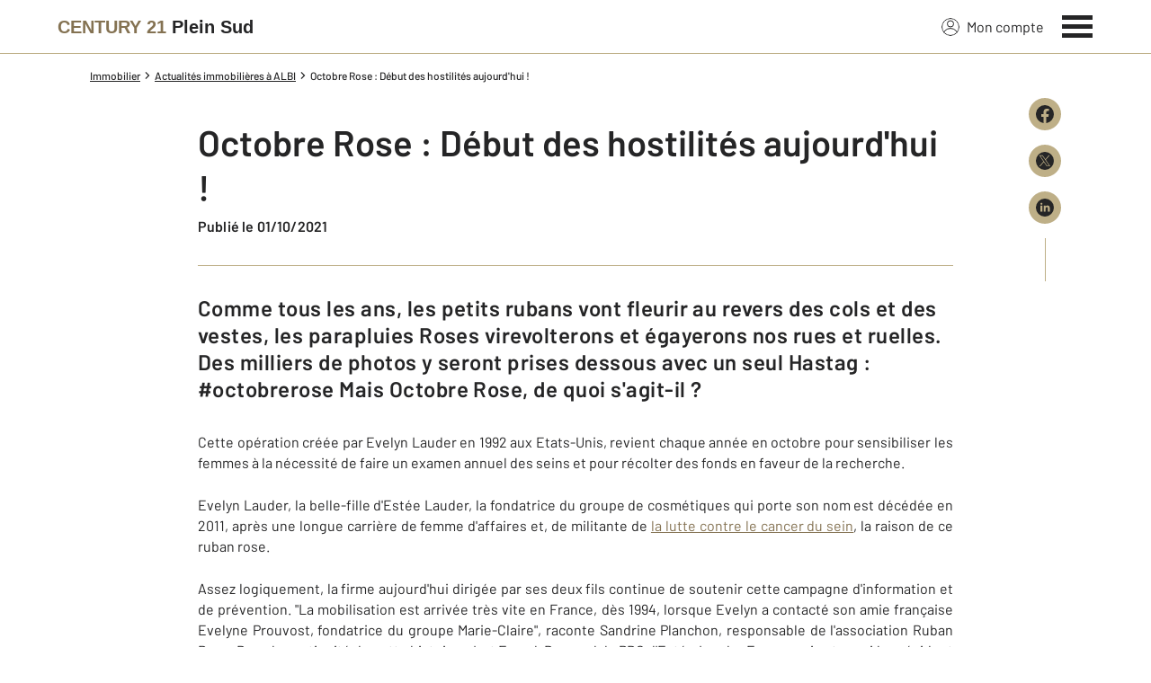

--- FILE ---
content_type: application/javascript
request_url: https://www.century21-plein-sud-albi.com/theme/v6/scripts/site_agence/actu/detail/script.min.js?v=1768488850
body_size: 30593
content:
!function e(t,r,i){function n(s,a){if(!r[s]){if(!t[s]){var l="function"==typeof require&&require;if(!a&&l)return l(s,!0);if(o)return o(s,!0);var u=Error("Cannot find module '"+s+"'");throw u.code="MODULE_NOT_FOUND",u}var c=r[s]={exports:{}};t[s][0].call(c.exports,function(e){return n(t[s][1][e]||e)},c,c.exports,e,t,r,i)}return r[s].exports}for(var o="function"==typeof require&&require,s=0;s<i.length;s++)n(i[s]);return n}({1:[function(e,t,r){"use strict";function i(){try{var e=!Boolean.prototype.valueOf.call(Reflect.construct(Boolean,[],function(){}))}catch(e){}return(i=function(){return!!e})()}var n=e("@babel/runtime/helpers/interopRequireDefault");Object.defineProperty(r,"__esModule",{value:!0}),r.default=void 0;var o=n(e("@babel/runtime/helpers/classCallCheck")),s=n(e("@babel/runtime/helpers/createClass")),a=n(e("@babel/runtime/helpers/possibleConstructorReturn")),l=n(e("@babel/runtime/helpers/getPrototypeOf")),u=n(e("@babel/runtime/helpers/get")),c=n(e("@babel/runtime/helpers/inherits")),d=e("../../../scripts/constants/cookie"),p=n(e("../../../scripts/classes/TheComponent"));r.default=function(e){function t(e){return(0,o.default)(this,t),e.name="TheShareItem",r=this,n=t,s=[e],n=(0,l.default)(n),(0,a.default)(r,i()?Reflect.construct(n,s||[],(0,l.default)(r).constructor):n.apply(r,s));var r,n,s}return(0,c.default)(t,e),(0,s.default)(t,[{key:"init",value:function(){var e,r,i,n,o;(e=t,r="init",i=this,n=3,o=(0,u.default)((0,l.default)(1&n?e.prototype:e),r,i),2&n&&"function"==typeof o?function(e){return o.apply(i,e)}:o)([]),this.ready&&(d.SHARING_IS_AVAILABLE?this._initClickHandler():this._disableSharing())}},{key:"_initClickHandler",value:function(){var e=this;this.$el&&this.$el.addEventListener("click",function(){e.$el.classList.toggle("is-active"),setTimeout(function(){e.$el.classList.remove("is-active")},2e3)})}},{key:"_disableSharing",value:function(){this.$el&&(this.$el.href="#",this.$el.classList.add("is-disabled"),this.$el.setAttribute("disabled","disabled"),this.$el.setAttribute("onclick","return false;"),this.$el.setAttribute("title","Partage désactivé, veuillez activez les cookies sociaux"))}}])}(p.default)},{"../../../scripts/classes/TheComponent":40,"../../../scripts/constants/cookie":46,"@babel/runtime/helpers/classCallCheck":9,"@babel/runtime/helpers/createClass":10,"@babel/runtime/helpers/get":12,"@babel/runtime/helpers/getPrototypeOf":13,"@babel/runtime/helpers/inherits":14,"@babel/runtime/helpers/interopRequireDefault":15,"@babel/runtime/helpers/possibleConstructorReturn":18}],2:[function(e,t,r){"use strict";function i(){try{var e=!Boolean.prototype.valueOf.call(Reflect.construct(Boolean,[],function(){}))}catch(e){}return(i=function(){return!!e})()}var n=e("@babel/runtime/helpers/interopRequireDefault");Object.defineProperty(r,"__esModule",{value:!0}),r.default=void 0;var o=n(e("@babel/runtime/helpers/classCallCheck")),s=n(e("@babel/runtime/helpers/createClass")),a=n(e("@babel/runtime/helpers/possibleConstructorReturn")),l=n(e("@babel/runtime/helpers/getPrototypeOf")),u=n(e("@babel/runtime/helpers/get")),c=n(e("@babel/runtime/helpers/inherits")),d=n(e("../TheShareItem/script")),p=n(e("../../../scripts/classes/TheComponent"));r.default=function(e){function t(e){return(0,o.default)(this,t),e.name="TheShareWrapper",r=this,n=t,s=[e],n=(0,l.default)(n),(0,a.default)(r,i()?Reflect.construct(n,s||[],(0,l.default)(r).constructor):n.apply(r,s));var r,n,s}return(0,c.default)(t,e),(0,s.default)(t,[{key:"_getDOMElements",value:function(){var e,r,i,n,o,s=this;(e=t,r="_getDOMElements",i=this,n=3,o=(0,u.default)((0,l.default)(1&n?e.prototype:e),r,i),2&n&&"function"==typeof o?function(e){return o.apply(i,e)}:o)([]),this.$items=this.querySelectorAll("item"),this.$items&&this.$items.length>0&&(this.components.TheShareItems=[],this.$items.forEach(function(e){var t=new d.default({$parent:e});t.init(),s.components.TheShareItems.push(t)}))}}])}(p.default)},{"../../../scripts/classes/TheComponent":40,"../TheShareItem/script":1,"@babel/runtime/helpers/classCallCheck":9,"@babel/runtime/helpers/createClass":10,"@babel/runtime/helpers/get":12,"@babel/runtime/helpers/getPrototypeOf":13,"@babel/runtime/helpers/inherits":14,"@babel/runtime/helpers/interopRequireDefault":15,"@babel/runtime/helpers/possibleConstructorReturn":18}],3:[function(e,t,r){"use strict";t.exports={xxs:"330px",xs:"360px",sm:"480px",md:"768px","tablet-landscape":"1024px",lg:"1120px",xl:"1280px","2xl":"1440px","3xl":"1920px","4xl":"2048px",print:{raw:"print"}}},{}],4:[function(e,t,r){t.exports=function(e,t){this.v=e,this.k=t},t.exports.__esModule=!0,t.exports.default=t.exports},{}],5:[function(e,t,r){t.exports=function(e,t){(null==t||t>e.length)&&(t=e.length);for(var r=0,i=Array(t);r<t;r++)i[r]=e[r];return i},t.exports.__esModule=!0,t.exports.default=t.exports},{}],6:[function(e,t,r){var i=e("./arrayLikeToArray.js");t.exports=function(e){if(Array.isArray(e))return i(e)},t.exports.__esModule=!0,t.exports.default=t.exports},{"./arrayLikeToArray.js":5}],7:[function(e,t,r){t.exports=function(e){if(void 0===e)throw new ReferenceError("this hasn't been initialised - super() hasn't been called");return e},t.exports.__esModule=!0,t.exports.default=t.exports},{}],8:[function(e,t,r){function i(e,t,r,i,n,o,s){try{var a=e[o](s),l=a.value}catch(e){return void r(e)}a.done?t(l):Promise.resolve(l).then(i,n)}t.exports=function(e){return function(){var t=this,r=arguments;return new Promise(function(n,o){function s(e){i(l,n,o,s,a,"next",e)}function a(e){i(l,n,o,s,a,"throw",e)}var l=e.apply(t,r);s(void 0)})}},t.exports.__esModule=!0,t.exports.default=t.exports},{}],9:[function(e,t,r){t.exports=function(e,t){if(!(e instanceof t))throw new TypeError("Cannot call a class as a function")},t.exports.__esModule=!0,t.exports.default=t.exports},{}],10:[function(e,t,r){function i(e,t){for(var r=0;r<t.length;r++){var i=t[r];i.enumerable=i.enumerable||!1,i.configurable=!0,"value"in i&&(i.writable=!0),Object.defineProperty(e,n(i.key),i)}}var n=e("./toPropertyKey.js");t.exports=function(e,t,r){return t&&i(e.prototype,t),r&&i(e,r),Object.defineProperty(e,"prototype",{writable:!1}),e},t.exports.__esModule=!0,t.exports.default=t.exports},{"./toPropertyKey.js":32}],11:[function(e,t,r){var i=e("./toPropertyKey.js");t.exports=function(e,t,r){return(t=i(t))in e?Object.defineProperty(e,t,{value:r,enumerable:!0,configurable:!0,writable:!0}):e[t]=r,e},t.exports.__esModule=!0,t.exports.default=t.exports},{"./toPropertyKey.js":32}],12:[function(e,t,r){function i(){return t.exports=i="undefined"!=typeof Reflect&&Reflect.get?Reflect.get.bind():function(e,t,r){var i=n(e,t);if(i){var o=Object.getOwnPropertyDescriptor(i,t);return o.get?o.get.call(arguments.length<3?e:r):o.value}},t.exports.__esModule=!0,t.exports.default=t.exports,i.apply(null,arguments)}var n=e("./superPropBase.js");t.exports=i,t.exports.__esModule=!0,t.exports.default=t.exports},{"./superPropBase.js":28}],13:[function(e,t,r){function i(e){return t.exports=i=Object.setPrototypeOf?Object.getPrototypeOf.bind():function(e){return e.__proto__||Object.getPrototypeOf(e)},t.exports.__esModule=!0,t.exports.default=t.exports,i(e)}t.exports=i,t.exports.__esModule=!0,t.exports.default=t.exports},{}],14:[function(e,t,r){var i=e("./setPrototypeOf.js");t.exports=function(e,t){if("function"!=typeof t&&null!==t)throw new TypeError("Super expression must either be null or a function");e.prototype=Object.create(t&&t.prototype,{constructor:{value:e,writable:!0,configurable:!0}}),Object.defineProperty(e,"prototype",{writable:!1}),t&&i(e,t)},t.exports.__esModule=!0,t.exports.default=t.exports},{"./setPrototypeOf.js":27}],15:[function(e,t,r){t.exports=function(e){return e&&e.__esModule?e:{default:e}},t.exports.__esModule=!0,t.exports.default=t.exports},{}],16:[function(e,t,r){t.exports=function(e){if("undefined"!=typeof Symbol&&null!=e[Symbol.iterator]||null!=e["@@iterator"])return Array.from(e)},t.exports.__esModule=!0,t.exports.default=t.exports},{}],17:[function(e,t,r){t.exports=function(){throw new TypeError("Invalid attempt to spread non-iterable instance.\nIn order to be iterable, non-array objects must have a [Symbol.iterator]() method.")},t.exports.__esModule=!0,t.exports.default=t.exports},{}],18:[function(e,t,r){var i=e("./typeof.js").default,n=e("./assertThisInitialized.js");t.exports=function(e,t){if(t&&("object"==i(t)||"function"==typeof t))return t;if(void 0!==t)throw new TypeError("Derived constructors may only return object or undefined");return n(e)},t.exports.__esModule=!0,t.exports.default=t.exports},{"./assertThisInitialized.js":7,"./typeof.js":33}],19:[function(e,t,r){function i(){function e(e,t,i,o){var s=t&&t.prototype instanceof r?t:r,a=Object.create(s.prototype);return n(a,"_invoke",function(e,t,r){function i(e,t){for(o=e,s=t,u=0;!d&&a&&!r&&u<c.length;u++){var r,i=c[u],n=p.p,h=i[2];e>3?(r=h===t)&&(s=i[(o=i[4])?5:(o=3,3)],i[4]=i[5]=l):i[0]<=n&&((r=e<2&&n<i[1])?(o=0,p.v=t,p.n=i[1]):n<h&&(r=e<3||i[0]>t||t>h)&&(i[4]=e,i[5]=t,p.n=h,o=0))}if(r||e>1)return m;throw d=!0,t}var n,o,s,a=0,c=r||[],d=!1,p={p:0,n:0,v:l,a:i,f:i.bind(l,4),d:function(e,t){return n=e,o=0,s=l,p.n=t,m}};return function(r,c,h){if(a>1)throw TypeError("Generator is already running");for(d&&1===c&&i(c,h),o=c,s=h;(u=o<2?l:s)||!d;){n||(o?o<3?(o>1&&(p.n=-1),i(o,s)):p.n=s:p.v=s);try{if(a=2,n){if(o||(r="next"),u=n[r]){if(!(u=u.call(n,s)))throw TypeError("iterator result is not an object");if(!u.done)return u;s=u.value,o<2&&(o=0)}else 1===o&&(u=n.return)&&u.call(n),o<2&&(s=TypeError("The iterator does not provide a '"+r+"' method"),o=1);n=l}else if((u=(d=p.n<0)?s:e.call(t,p))!==m)break}catch(e){n=l,o=1,s=e}finally{a=1}}return{value:u,done:d}}}(e,i,o),!0),a}function r(){}function o(){}function s(){}function a(e){return Object.setPrototypeOf?Object.setPrototypeOf(e,s):(e.__proto__=s,n(e,p,"GeneratorFunction")),e.prototype=Object.create(f),e}
/*! regenerator-runtime -- Copyright (c) 2014-present, Facebook, Inc. -- license (MIT): https://github.com/babel/babel/blob/main/packages/babel-helpers/LICENSE */
var l,u,c="function"==typeof Symbol?Symbol:{},d=c.iterator||"@@iterator",p=c.toStringTag||"@@toStringTag",m={};u=Object.getPrototypeOf;var h=[][d]?u(u([][d]())):(n(u={},d,function(){return this}),u),f=s.prototype=r.prototype=Object.create(h);return o.prototype=s,n(f,"constructor",s),n(s,"constructor",o),o.displayName="GeneratorFunction",n(s,p,"GeneratorFunction"),n(f),n(f,p,"Generator"),n(f,d,function(){return this}),n(f,"toString",function(){return"[object Generator]"}),(t.exports=i=function(){return{w:e,m:a}},t.exports.__esModule=!0,t.exports.default=t.exports)()}var n=e("./regeneratorDefine.js");t.exports=i,t.exports.__esModule=!0,t.exports.default=t.exports},{"./regeneratorDefine.js":23}],20:[function(e,t,r){var i=e("./regeneratorAsyncGen.js");t.exports=function(e,t,r,n,o){var s=i(e,t,r,n,o);return s.next().then(function(e){return e.done?e.value:s.next()})},t.exports.__esModule=!0,t.exports.default=t.exports},{"./regeneratorAsyncGen.js":21}],21:[function(e,t,r){var i=e("./regenerator.js"),n=e("./regeneratorAsyncIterator.js");t.exports=function(e,t,r,o,s){return new n(i().w(e,t,r,o),s||Promise)},t.exports.__esModule=!0,t.exports.default=t.exports},{"./regenerator.js":19,"./regeneratorAsyncIterator.js":22}],22:[function(e,t,r){var i=e("./OverloadYield.js"),n=e("./regeneratorDefine.js");t.exports=function e(t,r){function o(e,n,s,a){try{var l=t[e](n),u=l.value;return u instanceof i?r.resolve(u.v).then(function(e){o("next",e,s,a)},function(e){o("throw",e,s,a)}):r.resolve(u).then(function(e){l.value=e,s(l)},function(e){return o("throw",e,s,a)})}catch(e){a(e)}}var s;this.next||(n(e.prototype),n(e.prototype,"function"==typeof Symbol&&Symbol.asyncIterator||"@asyncIterator",function(){return this})),n(this,"_invoke",function(e,t,i){function n(){return new r(function(t,r){o(e,i,t,r)})}return s=s?s.then(n,n):n()},!0)},t.exports.__esModule=!0,t.exports.default=t.exports},{"./OverloadYield.js":4,"./regeneratorDefine.js":23}],23:[function(e,t,r){function i(e,r,n,o){var s=Object.defineProperty;try{s({},"",{})}catch(e){s=0}t.exports=i=function(e,t,r,n){function o(t,r){i(e,t,function(e){return this._invoke(t,r,e)})}t?s?s(e,t,{value:r,enumerable:!n,configurable:!n,writable:!n}):e[t]=r:(o("next",0),o("throw",1),o("return",2))},t.exports.__esModule=!0,t.exports.default=t.exports,i(e,r,n,o)}t.exports=i,t.exports.__esModule=!0,t.exports.default=t.exports},{}],24:[function(e,t,r){t.exports=function(e){var t=Object(e),r=[];for(var i in t)r.unshift(i);return function e(){for(;r.length;)if((i=r.pop())in t)return e.value=i,e.done=!1,e;return e.done=!0,e}},t.exports.__esModule=!0,t.exports.default=t.exports},{}],25:[function(e,t,r){function i(){"use strict";function e(e){var t="function"==typeof e&&e.constructor;return!!t&&(t===m||"GeneratorFunction"===(t.displayName||t.name))}function r(e){var t,r;return function(i){t||(t={stop:function(){return r(i.a,2)},catch:function(){return i.v},abrupt:function(e,t){return r(i.a,h[e],t)},delegateYield:function(e,n,o){return t.resultName=n,r(i.d,c(e),o)},finish:function(e){return r(i.f,e)}},r=function(e,r,n){i.p=t.prev,i.n=t.next;try{return e(r,n)}finally{t.next=i.n}}),t.resultName&&(t[t.resultName]=i.v,t.resultName=void 0),t.sent=i.v,t.next=i.n;try{return e.call(this,t)}finally{i.p=t.prev,i.n=t.next}}}var d=o(),p=d.m(i),m=(Object.getPrototypeOf?Object.getPrototypeOf(p):p.__proto__).constructor,h={throw:1,return:2,break:3,continue:3};return(t.exports=i=function(){return{wrap:function(e,t,i,n){return d.w(r(e),t,i,n&&n.reverse())},isGeneratorFunction:e,mark:d.m,awrap:function(e,t){return new n(e,t)},AsyncIterator:l,async:function(t,i,n,o,l){return(e(i)?a:s)(r(t),i,n,o,l)},keys:u,values:c}},t.exports.__esModule=!0,t.exports.default=t.exports)()}var n=e("./OverloadYield.js"),o=e("./regenerator.js"),s=e("./regeneratorAsync.js"),a=e("./regeneratorAsyncGen.js"),l=e("./regeneratorAsyncIterator.js"),u=e("./regeneratorKeys.js"),c=e("./regeneratorValues.js");t.exports=i,t.exports.__esModule=!0,t.exports.default=t.exports},{"./OverloadYield.js":4,"./regenerator.js":19,"./regeneratorAsync.js":20,"./regeneratorAsyncGen.js":21,"./regeneratorAsyncIterator.js":22,"./regeneratorKeys.js":24,"./regeneratorValues.js":26}],26:[function(e,t,r){var i=e("./typeof.js").default;t.exports=function(e){if(null!=e){var t=e["function"==typeof Symbol&&Symbol.iterator||"@@iterator"],r=0;if(t)return t.call(e);if("function"==typeof e.next)return e;if(!isNaN(e.length))return{next:function(){return e&&r>=e.length&&(e=void 0),{value:e&&e[r++],done:!e}}}}throw new TypeError(i(e)+" is not iterable")},t.exports.__esModule=!0,t.exports.default=t.exports},{"./typeof.js":33}],27:[function(e,t,r){function i(e,r){return t.exports=i=Object.setPrototypeOf?Object.setPrototypeOf.bind():function(e,t){return e.__proto__=t,e},t.exports.__esModule=!0,t.exports.default=t.exports,i(e,r)}t.exports=i,t.exports.__esModule=!0,t.exports.default=t.exports},{}],28:[function(e,t,r){var i=e("./getPrototypeOf.js");t.exports=function(e,t){for(;!{}.hasOwnProperty.call(e,t)&&null!==(e=i(e)););return e},t.exports.__esModule=!0,t.exports.default=t.exports},{"./getPrototypeOf.js":13}],29:[function(e,t,r){t.exports=function(e,t){return t||(t=e.slice(0)),Object.freeze(Object.defineProperties(e,{raw:{value:Object.freeze(t)}}))},t.exports.__esModule=!0,t.exports.default=t.exports},{}],30:[function(e,t,r){var i=e("./arrayWithoutHoles.js"),n=e("./iterableToArray.js"),o=e("./unsupportedIterableToArray.js"),s=e("./nonIterableSpread.js");t.exports=function(e){return i(e)||n(e)||o(e)||s()},t.exports.__esModule=!0,t.exports.default=t.exports},{"./arrayWithoutHoles.js":6,"./iterableToArray.js":16,"./nonIterableSpread.js":17,"./unsupportedIterableToArray.js":34}],31:[function(e,t,r){var i=e("./typeof.js").default;t.exports=function(e,t){if("object"!=i(e)||!e)return e;var r=e[Symbol.toPrimitive];if(void 0!==r){var n=r.call(e,t||"default");if("object"!=i(n))return n;throw new TypeError("@@toPrimitive must return a primitive value.")}return("string"===t?String:Number)(e)},t.exports.__esModule=!0,t.exports.default=t.exports},{"./typeof.js":33}],32:[function(e,t,r){var i=e("./typeof.js").default,n=e("./toPrimitive.js");t.exports=function(e){var t=n(e,"string");return"symbol"==i(t)?t:t+""},t.exports.__esModule=!0,t.exports.default=t.exports},{"./toPrimitive.js":31,"./typeof.js":33}],33:[function(e,t,r){function i(e){return t.exports=i="function"==typeof Symbol&&"symbol"==typeof Symbol.iterator?function(e){return typeof e}:function(e){return e&&"function"==typeof Symbol&&e.constructor===Symbol&&e!==Symbol.prototype?"symbol":typeof e},t.exports.__esModule=!0,t.exports.default=t.exports,i(e)}t.exports=i,t.exports.__esModule=!0,t.exports.default=t.exports},{}],34:[function(e,t,r){var i=e("./arrayLikeToArray.js");t.exports=function(e,t){if(e){if("string"==typeof e)return i(e,t);var r={}.toString.call(e).slice(8,-1);return"Object"===r&&e.constructor&&(r=e.constructor.name),"Map"===r||"Set"===r?Array.from(e):"Arguments"===r||/^(?:Ui|I)nt(?:8|16|32)(?:Clamped)?Array$/.test(r)?i(e,t):void 0}},t.exports.__esModule=!0,t.exports.default=t.exports},{"./arrayLikeToArray.js":5}],35:[function(e,t,r){var i=e("../helpers/regeneratorRuntime")();t.exports=i;try{regeneratorRuntime=i}catch(e){"object"==typeof globalThis?globalThis.regeneratorRuntime=i:Function("r","regeneratorRuntime = r")(i)}},{"../helpers/regeneratorRuntime":25}],36:[function(e,t,r){let i=e("./lib/public/default-theme");t.exports=(i.__esModule?i:{default:i}).default},{"./lib/public/default-theme":37}],37:[function(e,t,r){"use strict";function i(e){return e&&e.__esModule?e:{default:e}}Object.defineProperty(r,"__esModule",{value:!0}),Object.defineProperty(r,"default",{enumerable:!0,get:function(){return s}});const n=e("../util/cloneDeep"),o=i(e("../../stubs/config.full")),s=(0,n.cloneDeep)(o.default.theme)},{"../../stubs/config.full":39,"../util/cloneDeep":38}],38:[function(e,t,r){"use strict";function i(e){return Array.isArray(e)?e.map(e=>i(e)):"object"==typeof e&&null!==e?Object.fromEntries(Object.entries(e).map(([e,t])=>[e,i(t)])):e}Object.defineProperty(r,"__esModule",{value:!0}),Object.defineProperty(r,"cloneDeep",{enumerable:!0,get:function(){return i}})},{}],39:[function(e,t,r){t.exports={content:[],presets:[],darkMode:"media",theme:{accentColor:({theme:e})=>({...e("colors"),auto:"auto"}),animation:{none:"none",spin:"spin 1s linear infinite",ping:"ping 1s cubic-bezier(0, 0, 0.2, 1) infinite",pulse:"pulse 2s cubic-bezier(0.4, 0, 0.6, 1) infinite",bounce:"bounce 1s infinite"},aria:{busy:'busy="true"',checked:'checked="true"',disabled:'disabled="true"',expanded:'expanded="true"',hidden:'hidden="true"',pressed:'pressed="true"',readonly:'readonly="true"',required:'required="true"',selected:'selected="true"'},aspectRatio:{auto:"auto",square:"1 / 1",video:"16 / 9"},backdropBlur:({theme:e})=>e("blur"),backdropBrightness:({theme:e})=>e("brightness"),backdropContrast:({theme:e})=>e("contrast"),backdropGrayscale:({theme:e})=>e("grayscale"),backdropHueRotate:({theme:e})=>e("hueRotate"),backdropInvert:({theme:e})=>e("invert"),backdropOpacity:({theme:e})=>e("opacity"),backdropSaturate:({theme:e})=>e("saturate"),backdropSepia:({theme:e})=>e("sepia"),backgroundColor:({theme:e})=>e("colors"),backgroundImage:{none:"none","gradient-to-t":"linear-gradient(to top, var(--tw-gradient-stops))","gradient-to-tr":"linear-gradient(to top right, var(--tw-gradient-stops))","gradient-to-r":"linear-gradient(to right, var(--tw-gradient-stops))","gradient-to-br":"linear-gradient(to bottom right, var(--tw-gradient-stops))","gradient-to-b":"linear-gradient(to bottom, var(--tw-gradient-stops))","gradient-to-bl":"linear-gradient(to bottom left, var(--tw-gradient-stops))","gradient-to-l":"linear-gradient(to left, var(--tw-gradient-stops))","gradient-to-tl":"linear-gradient(to top left, var(--tw-gradient-stops))"},backgroundOpacity:({theme:e})=>e("opacity"),backgroundPosition:{bottom:"bottom",center:"center",left:"left","left-bottom":"left bottom","left-top":"left top",right:"right","right-bottom":"right bottom","right-top":"right top",top:"top"},backgroundSize:{auto:"auto",cover:"cover",contain:"contain"},blur:{0:"0",none:"",sm:"4px",DEFAULT:"8px",md:"12px",lg:"16px",xl:"24px","2xl":"40px","3xl":"64px"},borderColor:({theme:e})=>({...e("colors"),DEFAULT:e("colors.gray.200","currentColor")}),borderOpacity:({theme:e})=>e("opacity"),borderRadius:{none:"0px",sm:"0.125rem",DEFAULT:"0.25rem",md:"0.375rem",lg:"0.5rem",xl:"0.75rem","2xl":"1rem","3xl":"1.5rem",full:"9999px"},borderSpacing:({theme:e})=>({...e("spacing")}),borderWidth:{DEFAULT:"1px",0:"0px",2:"2px",4:"4px",8:"8px"},boxShadow:{sm:"0 1px 2px 0 rgb(0 0 0 / 0.05)",DEFAULT:"0 1px 3px 0 rgb(0 0 0 / 0.1), 0 1px 2px -1px rgb(0 0 0 / 0.1)",md:"0 4px 6px -1px rgb(0 0 0 / 0.1), 0 2px 4px -2px rgb(0 0 0 / 0.1)",lg:"0 10px 15px -3px rgb(0 0 0 / 0.1), 0 4px 6px -4px rgb(0 0 0 / 0.1)",xl:"0 20px 25px -5px rgb(0 0 0 / 0.1), 0 8px 10px -6px rgb(0 0 0 / 0.1)","2xl":"0 25px 50px -12px rgb(0 0 0 / 0.25)",inner:"inset 0 2px 4px 0 rgb(0 0 0 / 0.05)",none:"none"},boxShadowColor:({theme:e})=>e("colors"),brightness:{0:"0",50:".5",75:".75",90:".9",95:".95",100:"1",105:"1.05",110:"1.1",125:"1.25",150:"1.5",200:"2"},caretColor:({theme:e})=>e("colors"),colors:({colors:e})=>({inherit:e.inherit,current:e.current,transparent:e.transparent,black:e.black,white:e.white,slate:e.slate,gray:e.gray,zinc:e.zinc,neutral:e.neutral,stone:e.stone,red:e.red,orange:e.orange,amber:e.amber,yellow:e.yellow,lime:e.lime,green:e.green,emerald:e.emerald,teal:e.teal,cyan:e.cyan,sky:e.sky,blue:e.blue,indigo:e.indigo,violet:e.violet,purple:e.purple,fuchsia:e.fuchsia,pink:e.pink,rose:e.rose}),columns:{auto:"auto",1:"1",2:"2",3:"3",4:"4",5:"5",6:"6",7:"7",8:"8",9:"9",10:"10",11:"11",12:"12","3xs":"16rem","2xs":"18rem",xs:"20rem",sm:"24rem",md:"28rem",lg:"32rem",xl:"36rem","2xl":"42rem","3xl":"48rem","4xl":"56rem","5xl":"64rem","6xl":"72rem","7xl":"80rem"},container:{},content:{none:"none"},contrast:{0:"0",50:".5",75:".75",100:"1",125:"1.25",150:"1.5",200:"2"},cursor:{auto:"auto",default:"default",pointer:"pointer",wait:"wait",text:"text",move:"move",help:"help","not-allowed":"not-allowed",none:"none","context-menu":"context-menu",progress:"progress",cell:"cell",crosshair:"crosshair","vertical-text":"vertical-text",alias:"alias",copy:"copy","no-drop":"no-drop",grab:"grab",grabbing:"grabbing","all-scroll":"all-scroll","col-resize":"col-resize","row-resize":"row-resize","n-resize":"n-resize","e-resize":"e-resize","s-resize":"s-resize","w-resize":"w-resize","ne-resize":"ne-resize","nw-resize":"nw-resize","se-resize":"se-resize","sw-resize":"sw-resize","ew-resize":"ew-resize","ns-resize":"ns-resize","nesw-resize":"nesw-resize","nwse-resize":"nwse-resize","zoom-in":"zoom-in","zoom-out":"zoom-out"},divideColor:({theme:e})=>e("borderColor"),divideOpacity:({theme:e})=>e("borderOpacity"),divideWidth:({theme:e})=>e("borderWidth"),dropShadow:{sm:"0 1px 1px rgb(0 0 0 / 0.05)",DEFAULT:["0 1px 2px rgb(0 0 0 / 0.1)","0 1px 1px rgb(0 0 0 / 0.06)"],md:["0 4px 3px rgb(0 0 0 / 0.07)","0 2px 2px rgb(0 0 0 / 0.06)"],lg:["0 10px 8px rgb(0 0 0 / 0.04)","0 4px 3px rgb(0 0 0 / 0.1)"],xl:["0 20px 13px rgb(0 0 0 / 0.03)","0 8px 5px rgb(0 0 0 / 0.08)"],"2xl":"0 25px 25px rgb(0 0 0 / 0.15)",none:"0 0 #0000"},fill:({theme:e})=>({none:"none",...e("colors")}),flex:{1:"1 1 0%",auto:"1 1 auto",initial:"0 1 auto",none:"none"},flexBasis:({theme:e})=>({auto:"auto",...e("spacing"),"1/2":"50%","1/3":"33.333333%","2/3":"66.666667%","1/4":"25%","2/4":"50%","3/4":"75%","1/5":"20%","2/5":"40%","3/5":"60%","4/5":"80%","1/6":"16.666667%","2/6":"33.333333%","3/6":"50%","4/6":"66.666667%","5/6":"83.333333%","1/12":"8.333333%","2/12":"16.666667%","3/12":"25%","4/12":"33.333333%","5/12":"41.666667%","6/12":"50%","7/12":"58.333333%","8/12":"66.666667%","9/12":"75%","10/12":"83.333333%","11/12":"91.666667%",full:"100%"}),flexGrow:{0:"0",DEFAULT:"1"},flexShrink:{0:"0",DEFAULT:"1"},fontFamily:{sans:["ui-sans-serif","system-ui","sans-serif",'"Apple Color Emoji"','"Segoe UI Emoji"','"Segoe UI Symbol"','"Noto Color Emoji"'],serif:["ui-serif","Georgia","Cambria",'"Times New Roman"',"Times","serif"],mono:["ui-monospace","SFMono-Regular","Menlo","Monaco","Consolas",'"Liberation Mono"','"Courier New"',"monospace"]},fontSize:{xs:["0.75rem",{lineHeight:"1rem"}],sm:["0.875rem",{lineHeight:"1.25rem"}],base:["1rem",{lineHeight:"1.5rem"}],lg:["1.125rem",{lineHeight:"1.75rem"}],xl:["1.25rem",{lineHeight:"1.75rem"}],"2xl":["1.5rem",{lineHeight:"2rem"}],"3xl":["1.875rem",{lineHeight:"2.25rem"}],"4xl":["2.25rem",{lineHeight:"2.5rem"}],"5xl":["3rem",{lineHeight:"1"}],"6xl":["3.75rem",{lineHeight:"1"}],"7xl":["4.5rem",{lineHeight:"1"}],"8xl":["6rem",{lineHeight:"1"}],"9xl":["8rem",{lineHeight:"1"}]},fontWeight:{thin:"100",extralight:"200",light:"300",normal:"400",medium:"500",semibold:"600",bold:"700",extrabold:"800",black:"900"},gap:({theme:e})=>e("spacing"),gradientColorStops:({theme:e})=>e("colors"),gradientColorStopPositions:{"0%":"0%","5%":"5%","10%":"10%","15%":"15%","20%":"20%","25%":"25%","30%":"30%","35%":"35%","40%":"40%","45%":"45%","50%":"50%","55%":"55%","60%":"60%","65%":"65%","70%":"70%","75%":"75%","80%":"80%","85%":"85%","90%":"90%","95%":"95%","100%":"100%"},grayscale:{0:"0",DEFAULT:"100%"},gridAutoColumns:{auto:"auto",min:"min-content",max:"max-content",fr:"minmax(0, 1fr)"},gridAutoRows:{auto:"auto",min:"min-content",max:"max-content",fr:"minmax(0, 1fr)"},gridColumn:{auto:"auto","span-1":"span 1 / span 1","span-2":"span 2 / span 2","span-3":"span 3 / span 3","span-4":"span 4 / span 4","span-5":"span 5 / span 5","span-6":"span 6 / span 6","span-7":"span 7 / span 7","span-8":"span 8 / span 8","span-9":"span 9 / span 9","span-10":"span 10 / span 10","span-11":"span 11 / span 11","span-12":"span 12 / span 12","span-full":"1 / -1"},gridColumnEnd:{auto:"auto",1:"1",2:"2",3:"3",4:"4",5:"5",6:"6",7:"7",8:"8",9:"9",10:"10",11:"11",12:"12",13:"13"},gridColumnStart:{auto:"auto",1:"1",2:"2",3:"3",4:"4",5:"5",6:"6",7:"7",8:"8",9:"9",10:"10",11:"11",12:"12",13:"13"},gridRow:{auto:"auto","span-1":"span 1 / span 1","span-2":"span 2 / span 2","span-3":"span 3 / span 3","span-4":"span 4 / span 4","span-5":"span 5 / span 5","span-6":"span 6 / span 6","span-7":"span 7 / span 7","span-8":"span 8 / span 8","span-9":"span 9 / span 9","span-10":"span 10 / span 10","span-11":"span 11 / span 11","span-12":"span 12 / span 12","span-full":"1 / -1"},gridRowEnd:{auto:"auto",1:"1",2:"2",3:"3",4:"4",5:"5",6:"6",7:"7",8:"8",9:"9",10:"10",11:"11",12:"12",13:"13"},gridRowStart:{auto:"auto",1:"1",2:"2",3:"3",4:"4",5:"5",6:"6",7:"7",8:"8",9:"9",10:"10",11:"11",12:"12",13:"13"},gridTemplateColumns:{none:"none",subgrid:"subgrid",1:"repeat(1, minmax(0, 1fr))",2:"repeat(2, minmax(0, 1fr))",3:"repeat(3, minmax(0, 1fr))",4:"repeat(4, minmax(0, 1fr))",5:"repeat(5, minmax(0, 1fr))",6:"repeat(6, minmax(0, 1fr))",7:"repeat(7, minmax(0, 1fr))",8:"repeat(8, minmax(0, 1fr))",9:"repeat(9, minmax(0, 1fr))",10:"repeat(10, minmax(0, 1fr))",11:"repeat(11, minmax(0, 1fr))",12:"repeat(12, minmax(0, 1fr))"},gridTemplateRows:{none:"none",subgrid:"subgrid",1:"repeat(1, minmax(0, 1fr))",2:"repeat(2, minmax(0, 1fr))",3:"repeat(3, minmax(0, 1fr))",4:"repeat(4, minmax(0, 1fr))",5:"repeat(5, minmax(0, 1fr))",6:"repeat(6, minmax(0, 1fr))",7:"repeat(7, minmax(0, 1fr))",8:"repeat(8, minmax(0, 1fr))",9:"repeat(9, minmax(0, 1fr))",10:"repeat(10, minmax(0, 1fr))",11:"repeat(11, minmax(0, 1fr))",12:"repeat(12, minmax(0, 1fr))"},height:({theme:e})=>({auto:"auto",...e("spacing"),"1/2":"50%","1/3":"33.333333%","2/3":"66.666667%","1/4":"25%","2/4":"50%","3/4":"75%","1/5":"20%","2/5":"40%","3/5":"60%","4/5":"80%","1/6":"16.666667%","2/6":"33.333333%","3/6":"50%","4/6":"66.666667%","5/6":"83.333333%",full:"100%",screen:"100vh",svh:"100svh",lvh:"100lvh",dvh:"100dvh",min:"min-content",max:"max-content",fit:"fit-content"}),hueRotate:{0:"0deg",15:"15deg",30:"30deg",60:"60deg",90:"90deg",180:"180deg"},inset:({theme:e})=>({auto:"auto",...e("spacing"),"1/2":"50%","1/3":"33.333333%","2/3":"66.666667%","1/4":"25%","2/4":"50%","3/4":"75%",full:"100%"}),invert:{0:"0",DEFAULT:"100%"},keyframes:{spin:{to:{transform:"rotate(360deg)"}},ping:{"75%, 100%":{transform:"scale(2)",opacity:"0"}},pulse:{"50%":{opacity:".5"}},bounce:{"0%, 100%":{transform:"translateY(-25%)",animationTimingFunction:"cubic-bezier(0.8,0,1,1)"},"50%":{transform:"none",animationTimingFunction:"cubic-bezier(0,0,0.2,1)"}}},letterSpacing:{tighter:"-0.05em",tight:"-0.025em",normal:"0em",wide:"0.025em",wider:"0.05em",widest:"0.1em"},lineHeight:{none:"1",tight:"1.25",snug:"1.375",normal:"1.5",relaxed:"1.625",loose:"2",3:".75rem",4:"1rem",5:"1.25rem",6:"1.5rem",7:"1.75rem",8:"2rem",9:"2.25rem",10:"2.5rem"},listStyleType:{none:"none",disc:"disc",decimal:"decimal"},listStyleImage:{none:"none"},margin:({theme:e})=>({auto:"auto",...e("spacing")}),lineClamp:{1:"1",2:"2",3:"3",4:"4",5:"5",6:"6"},maxHeight:({theme:e})=>({...e("spacing"),none:"none",full:"100%",screen:"100vh",svh:"100svh",lvh:"100lvh",dvh:"100dvh",min:"min-content",max:"max-content",fit:"fit-content"}),maxWidth:({theme:e,breakpoints:t})=>({...e("spacing"),none:"none",xs:"20rem",sm:"24rem",md:"28rem",lg:"32rem",xl:"36rem","2xl":"42rem","3xl":"48rem","4xl":"56rem","5xl":"64rem","6xl":"72rem","7xl":"80rem",full:"100%",min:"min-content",max:"max-content",fit:"fit-content",prose:"65ch",...t(e("screens"))}),minHeight:({theme:e})=>({...e("spacing"),full:"100%",screen:"100vh",svh:"100svh",lvh:"100lvh",dvh:"100dvh",min:"min-content",max:"max-content",fit:"fit-content"}),minWidth:({theme:e})=>({...e("spacing"),full:"100%",min:"min-content",max:"max-content",fit:"fit-content"}),objectPosition:{bottom:"bottom",center:"center",left:"left","left-bottom":"left bottom","left-top":"left top",right:"right","right-bottom":"right bottom","right-top":"right top",top:"top"},opacity:{0:"0",5:"0.05",10:"0.1",15:"0.15",20:"0.2",25:"0.25",30:"0.3",35:"0.35",40:"0.4",45:"0.45",50:"0.5",55:"0.55",60:"0.6",65:"0.65",70:"0.7",75:"0.75",80:"0.8",85:"0.85",90:"0.9",95:"0.95",100:"1"},order:{first:"-9999",last:"9999",none:"0",1:"1",2:"2",3:"3",4:"4",5:"5",6:"6",7:"7",8:"8",9:"9",10:"10",11:"11",12:"12"},outlineColor:({theme:e})=>e("colors"),outlineOffset:{0:"0px",1:"1px",2:"2px",4:"4px",8:"8px"},outlineWidth:{0:"0px",1:"1px",2:"2px",4:"4px",8:"8px"},padding:({theme:e})=>e("spacing"),placeholderColor:({theme:e})=>e("colors"),placeholderOpacity:({theme:e})=>e("opacity"),ringColor:({theme:e})=>({DEFAULT:e("colors.blue.500","#3b82f6"),...e("colors")}),ringOffsetColor:({theme:e})=>e("colors"),ringOffsetWidth:{0:"0px",1:"1px",2:"2px",4:"4px",8:"8px"},ringOpacity:({theme:e})=>({DEFAULT:"0.5",...e("opacity")}),ringWidth:{DEFAULT:"3px",0:"0px",1:"1px",2:"2px",4:"4px",8:"8px"},rotate:{0:"0deg",1:"1deg",2:"2deg",3:"3deg",6:"6deg",12:"12deg",45:"45deg",90:"90deg",180:"180deg"},saturate:{0:"0",50:".5",100:"1",150:"1.5",200:"2"},scale:{0:"0",50:".5",75:".75",90:".9",95:".95",100:"1",105:"1.05",110:"1.1",125:"1.25",150:"1.5"},screens:{sm:"640px",md:"768px",lg:"1024px",xl:"1280px","2xl":"1536px"},scrollMargin:({theme:e})=>({...e("spacing")}),scrollPadding:({theme:e})=>e("spacing"),sepia:{0:"0",DEFAULT:"100%"},skew:{0:"0deg",1:"1deg",2:"2deg",3:"3deg",6:"6deg",12:"12deg"},space:({theme:e})=>({...e("spacing")}),spacing:{px:"1px",0:"0px",.5:"0.125rem",1:"0.25rem",1.5:"0.375rem",2:"0.5rem",2.5:"0.625rem",3:"0.75rem",3.5:"0.875rem",4:"1rem",5:"1.25rem",6:"1.5rem",7:"1.75rem",8:"2rem",9:"2.25rem",10:"2.5rem",11:"2.75rem",12:"3rem",14:"3.5rem",16:"4rem",20:"5rem",24:"6rem",28:"7rem",32:"8rem",36:"9rem",40:"10rem",44:"11rem",48:"12rem",52:"13rem",56:"14rem",60:"15rem",64:"16rem",72:"18rem",80:"20rem",96:"24rem"},stroke:({theme:e})=>({none:"none",...e("colors")}),strokeWidth:{0:"0",1:"1",2:"2"},supports:{},data:{},textColor:({theme:e})=>e("colors"),textDecorationColor:({theme:e})=>e("colors"),textDecorationThickness:{auto:"auto","from-font":"from-font",0:"0px",1:"1px",2:"2px",4:"4px",8:"8px"},textIndent:({theme:e})=>({...e("spacing")}),textOpacity:({theme:e})=>e("opacity"),textUnderlineOffset:{auto:"auto",0:"0px",1:"1px",2:"2px",4:"4px",8:"8px"},transformOrigin:{center:"center",top:"top","top-right":"top right",right:"right","bottom-right":"bottom right",bottom:"bottom","bottom-left":"bottom left",left:"left","top-left":"top left"},transitionDelay:{0:"0s",75:"75ms",100:"100ms",150:"150ms",200:"200ms",300:"300ms",500:"500ms",700:"700ms",1e3:"1000ms"},transitionDuration:{DEFAULT:"150ms",0:"0s",75:"75ms",100:"100ms",150:"150ms",200:"200ms",300:"300ms",500:"500ms",700:"700ms",1e3:"1000ms"},transitionProperty:{none:"none",all:"all",DEFAULT:"color, background-color, border-color, text-decoration-color, fill, stroke, opacity, box-shadow, transform, filter, backdrop-filter",colors:"color, background-color, border-color, text-decoration-color, fill, stroke",opacity:"opacity",shadow:"box-shadow",transform:"transform"},transitionTimingFunction:{DEFAULT:"cubic-bezier(0.4, 0, 0.2, 1)",linear:"linear",in:"cubic-bezier(0.4, 0, 1, 1)",out:"cubic-bezier(0, 0, 0.2, 1)","in-out":"cubic-bezier(0.4, 0, 0.2, 1)"},translate:({theme:e})=>({...e("spacing"),"1/2":"50%","1/3":"33.333333%","2/3":"66.666667%","1/4":"25%","2/4":"50%","3/4":"75%",full:"100%"}),size:({theme:e})=>({auto:"auto",...e("spacing"),"1/2":"50%","1/3":"33.333333%","2/3":"66.666667%","1/4":"25%","2/4":"50%","3/4":"75%","1/5":"20%","2/5":"40%","3/5":"60%","4/5":"80%","1/6":"16.666667%","2/6":"33.333333%","3/6":"50%","4/6":"66.666667%","5/6":"83.333333%","1/12":"8.333333%","2/12":"16.666667%","3/12":"25%","4/12":"33.333333%","5/12":"41.666667%","6/12":"50%","7/12":"58.333333%","8/12":"66.666667%","9/12":"75%","10/12":"83.333333%","11/12":"91.666667%",full:"100%",min:"min-content",max:"max-content",fit:"fit-content"}),width:({theme:e})=>({auto:"auto",...e("spacing"),"1/2":"50%","1/3":"33.333333%","2/3":"66.666667%","1/4":"25%","2/4":"50%","3/4":"75%","1/5":"20%","2/5":"40%","3/5":"60%","4/5":"80%","1/6":"16.666667%","2/6":"33.333333%","3/6":"50%","4/6":"66.666667%","5/6":"83.333333%","1/12":"8.333333%","2/12":"16.666667%","3/12":"25%","4/12":"33.333333%","5/12":"41.666667%","6/12":"50%","7/12":"58.333333%","8/12":"66.666667%","9/12":"75%","10/12":"83.333333%","11/12":"91.666667%",full:"100%",screen:"100vw",svw:"100svw",lvw:"100lvw",dvw:"100dvw",min:"min-content",max:"max-content",fit:"fit-content"}),willChange:{auto:"auto",scroll:"scroll-position",contents:"contents",transform:"transform"},zIndex:{auto:"auto",0:"0",10:"10",20:"20",30:"30",40:"40",50:"50"}},plugins:[]}},{}],40:[function(e,t,r){"use strict";function i(){try{var e=!Boolean.prototype.valueOf.call(Reflect.construct(Boolean,[],function(){}))}catch(e){}return(i=function(){return!!e})()}var n=e("@babel/runtime/helpers/interopRequireDefault");Object.defineProperty(r,"__esModule",{value:!0}),r.default=void 0;var o=n(e("@babel/runtime/helpers/typeof")),s=n(e("@babel/runtime/helpers/classCallCheck")),a=n(e("@babel/runtime/helpers/createClass")),l=n(e("@babel/runtime/helpers/possibleConstructorReturn")),u=n(e("@babel/runtime/helpers/getPrototypeOf")),c=n(e("@babel/runtime/helpers/inherits")),d=e("../helpers/strings"),p=e("../helpers/attributes"),m=e("../helpers/dom"),h=e("../constants/cookie"),f=n(e("./TheError"));r.default=function(e){function t(e){var r,n,a,c,p=e.name,m=void 0===p?null:p,f=e.dataName,v=void 0===f?null:f,_=e.parent,g=void 0===_?null:_,b=e.$parent,x=void 0===b?null:b,E=e.components,O=void 0===E?{}:E,S=e.popins,y=void 0===S?{}:S,I=e.fn,A=void 0===I?{}:I,T=e.inIfStatement,C=void 0!==T&&T,w=e.hasMultipleDOMElements,L=void 0!==w&&w,D=e.hasRAF,R=void 0!==D&&D;return(0,s.default)(this,t),n=this,a=t,a=(0,u.default)(a),(r=(0,l.default)(n,i()?Reflect.construct(a,c||[],(0,u.default)(n).constructor):a.apply(n,c))).name=m,r.parent=g,r.$parent=x,r.ready=!1,r.components=O,r.popins=y,r.data={name:v},r.fn=A,r.inIfStatement=C,r.hasMultipleDOMElements=L,r.hasRAF=R,r.hasRAF&&(r.raf=new Date),r.loading=!1,r.disabled=!1,r.removed=!1,null===r.name?(console.error("The Component was init without `name` parameters."),(0,l.default)(r)):"object"===(0,o.default)(r.components)&&Array.isArray(r.components)?(console.error("The Component (".concat(r.name,") was init with an Array instead an Object for 'components' parameters.")),(0,l.default)(r)):(r.className=(0,d.camelToSlug)(r.name.replace(/_/gi,"")),r.cookieName="".concat(h.PREFIX,"_").concat(r.className).concat(r.data.name?"_".concat(r.data.name):""),r)}return(0,c.default)(t,e),(0,a.default)(t,[{key:"init",value:function(){var e=null===this.data.name?".js-".concat(this.className):".js-".concat(this.className,'[data-name="').concat(this.data.name,'"]');if(this.$body=document.body,this.$el=this.$parent?this.$parent.querySelector(e):document.querySelector(e),this.hasMultipleDOMElements&&(this.$el=null,this.$els=this.$parent?this.$parent.querySelectorAll(e):document.querySelectorAll(e)),this._$elIsSet(),this.$el||this.inIfStatement||this.hasMultipleDOMElements){if(this.$el||this.hasMultipleDOMElements)if(this.$els&&0!==this.$els.length||!this.hasMultipleDOMElements){var t=Object.keys(this.components);if(t&&t.length>0)for(var r=0;r<t.length>0;r+=1){var i=t[r];this.components[i]=new this.components[i]({$parent:this.$el,parent:this}),this.components[i].init()}var n=Object.keys(this.popins);if(n&&n.length>0)for(var o=0;o<n.length>0;o+=1){var s=n[o];this.popins[s]=new this.popins[s],this.popins[s].init()}this._getDOMElements(),this._getDataAttributes(),this._initComponents(),this._initPopins(),this._addEventsListeners(),this.hasRAF&&(window.requestAnimationFrame=window.requestAnimationFrame||window.mozRequestAnimationFrame||window.webkitRequestAnimationFrame||window.msRequestAnimationFrame,window.requestAnimationFrame(this.RAF.bind(this))),this.ready=!0}else console.error("Unable to find the DOM Elements for the Component: ".concat(this.name,". Do you have this querySelector: ").concat(e," in your DOM?"))}else console.error("Unable to find the DOM Element for the Component: ".concat(this.name,". Do you have this querySelector: ").concat(e," in"),this.$el)}},{key:"_$elIsSet",value:function(){}},{key:"querySelector",value:function(e){var t=!(arguments.length>1&&void 0!==arguments[1])||arguments[1];if(this.$el){var r=this.$el.querySelector(".js-".concat(this.className,"-").concat(e));if(r)return r;t&&console.error('".js-'.concat(this.className,"-").concat(e,'" was not found on'),this.$el)}}},{key:"querySelectorAll",value:function(e){var t=!(arguments.length>1&&void 0!==arguments[1])||arguments[1];if(this.$el){var r=this.$el.querySelectorAll(".js-".concat(this.className,"-").concat(e));if(r&&r.length>0)return r;t&&console.error('".js-'.concat(this.className,"-").concat(e,'" were not found on'),this.$el)}}},{key:"setAttribute",value:function(){var e=arguments.length>0&&void 0!==arguments[0]?arguments[0]:null,t=arguments.length>1&&void 0!==arguments[1]?arguments[1]:null;null!==e&&this.$el&&(this.$el.setAttribute(e,t),this._getDataAttributes())}},{key:"_getDOMElements",value:function(){this.$el&&(this.$errorsContainer=this.querySelector("errors-container",!1))}},{key:"_getDataAttributes",value:function(){this.$el&&(this.data=(0,p.getDataset)(this.$el))}},{key:"_initComponents",value:function(){}},{key:"_initPopins",value:function(){}},{key:"_addEventsListeners",value:function(){}},{key:"RAF",value:function(){null!==this.raf&&window.requestAnimationFrame(this.RAF.bind(this))}},{key:"stopRAF",value:function(){null!==this.raf&&(this.raf=null)}},{key:"startRAF",value:function(){null===this.raf&&(this.raf=new Date,this.RAF())}},{key:"remove",value:function(){this.$el&&((0,m.removeDOMElement)(this.$el),this.removed=!0)}},{key:"setLoading",value:function(){var e=!(arguments.length>0&&void 0!==arguments[0])||arguments[0];this.loading=e,this.$el&&(this.loading?this.$el.classList.add("is-loading"):this.$el.classList.remove("is-loading")),this.setDisabled(e)}},{key:"setDisabled",value:function(){var e=!(arguments.length>0&&void 0!==arguments[0])||arguments[0];this.disabled=e,this.$el&&(this.disabled?(this.$el.classList.add("is-disabled"),this.$el.setAttribute("disabled",!0)):(this.$el.classList.remove("is-disabled"),this.$el.removeAttribute("disabled")))}}])}(f.default)},{"../constants/cookie":46,"../helpers/attributes":53,"../helpers/dom":55,"../helpers/strings":60,"./TheError":41,"@babel/runtime/helpers/classCallCheck":9,"@babel/runtime/helpers/createClass":10,"@babel/runtime/helpers/getPrototypeOf":13,"@babel/runtime/helpers/inherits":14,"@babel/runtime/helpers/interopRequireDefault":15,"@babel/runtime/helpers/possibleConstructorReturn":18,"@babel/runtime/helpers/typeof":33}],41:[function(e,t,r){"use strict";var i=e("@babel/runtime/helpers/interopRequireDefault");Object.defineProperty(r,"__esModule",{value:!0}),r.default=void 0;var n=i(e("@babel/runtime/helpers/classCallCheck")),o=i(e("@babel/runtime/helpers/createClass")),s=e("../helpers/dom"),a=e("../helpers/error");r.default=function(){return(0,o.default)(function e(){(0,n.default)(this,e)},[{key:"catchErrors",value:function(){a.catchErrors.apply(void 0,[this].concat(Array.prototype.slice.call(arguments)))}},{key:"clearErrors",value:function(){var e=arguments.length>0&&void 0!==arguments[0]?arguments[0]:[];this.$page&&this.$page.className.indexOf("has-errors")>-1&&this.$page.classList.remove("has-errors"),this.$el&&this.$el.className.indexOf("has-errors")>-1&&this.$el.classList.remove("has-errors"),this.$els&&this.$els.length>0&&this.$els.forEach(function(e){e.className.indexOf("has-errors")>-1&&e.classList.remove("has-errors")}),this.$errorsContainer&&(this.$errorsContainer.className.indexOf("has-errors")>-1&&this.$errorsContainer.classList.remove("has-errors"),this.$errorsContainer.innerHTML=""),e&&e.length>0&&e.forEach(function(t){if(t.$el&&t.$el.parentNode&&!e.noErrors){var r=t.$el.parentNode.querySelectorAll(".js-errors-container");r&&r.length>0&&r.forEach(function(e){(0,s.removeDOMElement)(e)})}})}},{key:"setErrors",value:function(){var e=this,t=arguments.length>0&&void 0!==arguments[0]?arguments[0]:null,r=arguments.length>1&&void 0!==arguments[1]?arguments[1]:[];if(null!==t){if(this.clearErrors(),this.$page&&this.$page.classList.add("has-errors"),this.$el&&this.$el.classList.add("has-errors"),this.$els&&this.$els.length>0&&this.$els.forEach(function(e){e.classList.add("has-errors")}),this.$errorsContainer&&(this.$errorsContainer.classList.add("is-visible"),t.forEach(function(t){e.$errorsContainer.append(e.createError(t))})),r&&r.length>0){var i=document.createElement("div");i.className="c-errors-container js-errors-container is-visible",t.forEach(function(t){var r=e.createError(t);i.appendChild(r)}),r.forEach(function(e){if(e.$el&&e.$el.parentNode&&!r.noErrors){var t=e.$el.parentNode.querySelectorAll(".js-errors-container");t&&t.length>0&&t.forEach(function(e){(0,s.removeDOMElement)(e)}),e.$el.parentNode.prepend(i)}})}}else console.error("errors is null")}},{key:"createError",value:function(){var e=arguments.length>0&&void 0!==arguments[0]?arguments[0]:null;if(null!==e){var t=document.createElement("div");return t.className="c-error",t.innerHTML='<div class="c-error__icon"><svg viewBox="0 0 32 32" xmlns="http://www.w3.org/2000/svg"><g fill="none" fill-rule="evenodd"><circle fill="currentColor" fill-rule="nonzero" cx="16" cy="16" r="16"/><g transform="translate(14.77 7.138)"><path stroke="#FFF" stroke-width="2.462" stroke-linecap="round" d="M1.231 12.062V0"/><circle fill="#FFF" fill-rule="nonzero" cx="1.231" cy="16.246" r="1.231"/></g></g></svg></div> <span>'.concat(e.label,"</span>"),t}console.error("error is null")}}])}()},{"../helpers/dom":55,"../helpers/error":56,"@babel/runtime/helpers/classCallCheck":9,"@babel/runtime/helpers/createClass":10,"@babel/runtime/helpers/interopRequireDefault":15}],42:[function(e,t,r){"use strict";function i(){try{var e=!Boolean.prototype.valueOf.call(Reflect.construct(Boolean,[],function(){}))}catch(e){}return(i=function(){return!!e})()}var n=e("@babel/runtime/helpers/interopRequireDefault");Object.defineProperty(r,"__esModule",{value:!0}),r.default=void 0;var o=n(e("@babel/runtime/helpers/typeof")),s=n(e("@babel/runtime/helpers/classCallCheck")),a=n(e("@babel/runtime/helpers/createClass")),l=n(e("@babel/runtime/helpers/possibleConstructorReturn")),u=n(e("@babel/runtime/helpers/getPrototypeOf")),c=n(e("@babel/runtime/helpers/inherits")),d=e("../helpers/attributes"),p=e("../helpers/dom"),m=e("../helpers/scroll"),h=e("../constants/lybox"),f=n(e("./TheError"));r.default=function(e){function t(e){var r,n,a,c,d=e.path,p=void 0===d?null:d,m=e.components,h=void 0===m?{}:m,f=e.popins,v=void 0===f?{}:f,_=e.needToRemoveLybox,g=void 0!==_&&_,b=e.scrollIsDisabledAtLoad,x=void 0!==b&&b;return(0,s.default)(this,t),n=this,a=t,a=(0,u.default)(a),(r=(0,l.default)(n,i()?Reflect.construct(a,c||[],(0,u.default)(n).constructor):a.apply(n,c))).path=p,r.className=null,r.ready=!1,r.components=h,r.popins=v,r.needToRemoveLybox=g,r.scrollIsDisabledAtLoad=x,null===r.path?(console.error("The Page was init without `path` parameters."),(0,l.default)(r)):"object"===(0,o.default)(r.components)&&Array.isArray(r.components)?(console.error("The Page (".concat(r.path,") was init with an Array instead an Object for 'components' parameters.")),(0,l.default)(r)):(r.className="".concat(r.path.replace(/\//gi,"-").replace("site_national","sn").replace("site_agence","sa").replace("site_groupe","sg").replace("site_ice","si").replace("site_bien","sd").replace("standalone","st")),document.addEventListener("DOMContentLoaded",function(){r.init()}),r)}return(0,c.default)(t,e),(0,a.default)(t,[{key:"init",value:function(){if(this.$body=document.body,this.$page=document.querySelector(".js-".concat(this.className)),this.$page){this.scrollIsDisabledAtLoad&&(0,m.disableScroll)();var e=Object.keys(this.components);if(e&&e.length>0)for(var t=0;t<e.length>0;t+=1){var r=e[t];this.components[r]=new this.components[r]({$parent:this.$page}),this.components[r].init()}var i=Object.keys(this.popins);if(i&&i.length>0)for(var n=0;n<i.length>0;n+=1){var o=i[n];this.popins[o]=new this.popins[o],this.popins[o].init()}if(this._getDOMElements(),this._getDataAttributes(),this._initComponents(),this._initPopins(),this._addEventsListeners(),this.needToRemoveLybox){new MutationObserver(this._observerCallback).observe(this.$page,{attributes:!0,childList:!0,subtree:!0})}this.scrollIsDisabledAtLoad&&(this.$body&&this.$body.classList.add("has-scroll-disabled"),this.$page&&this.$page.classList.add("has-scroll-disabled")),this.ready=!0}else console.error("Did you correctly add the class 'js-".concat(this.className,"' to the <main> tag?"))}},{key:"_observerCallback",value:function(e){e.forEach(function(e){var t=e.addedNodes;t&&t.length>0&&t.forEach(function(e){if(e){var t=e.className,r=e.getAttribute&&"function"==typeof e.getAttribute&&e.getAttribute("id"),i=[];t&&i.push(t),r&&i.push(r);var n=i.join(" "),o=!1;n&&""!==n.trim()&&(h.IDENTIFIERS.forEach(function(e){null!==RegExp(e).exec(n)&&(o=!0)}),o&&(0,p.removeDOMElement)(e))}})})}},{key:"querySelector",value:function(e){var t=!(arguments.length>1&&void 0!==arguments[1])||arguments[1];if(this.$page){var r=this.$page.querySelector(".js-".concat(this.className,"-").concat(e));if(r)return r;t&&console.error('".js-'.concat(this.className,"-").concat(e,'" was not found on'),this.$page)}}},{key:"querySelectorAll",value:function(e){var t=!(arguments.length>1&&void 0!==arguments[1])||arguments[1];if(this.$page){var r=this.$page.querySelectorAll(".js-".concat(this.className,"-").concat(e));if(r&&r.length>0)return r;t&&console.error('".js-'.concat(this.className,"-").concat(e,'" were not found on'),this.$page)}}},{key:"_getDOMElements",value:function(){this.$page&&(this.$errorsContainer=this.querySelector("errors-container",!1))}},{key:"_getDataAttributes",value:function(){this.$page&&(this.data=(0,d.getDataset)(this.$page))}},{key:"_initComponents",value:function(){}},{key:"_initPopins",value:function(){}},{key:"_addEventsListeners",value:function(){}}])}(f.default)},{"../constants/lybox":50,"../helpers/attributes":53,"../helpers/dom":55,"../helpers/scroll":59,"./TheError":41,"@babel/runtime/helpers/classCallCheck":9,"@babel/runtime/helpers/createClass":10,"@babel/runtime/helpers/getPrototypeOf":13,"@babel/runtime/helpers/inherits":14,"@babel/runtime/helpers/interopRequireDefault":15,"@babel/runtime/helpers/possibleConstructorReturn":18,"@babel/runtime/helpers/typeof":33}],43:[function(e,t,r){"use strict";function i(e,t){var r=Object.keys(e);if(Object.getOwnPropertySymbols){var i=Object.getOwnPropertySymbols(e);t&&(i=i.filter(function(t){return Object.getOwnPropertyDescriptor(e,t).enumerable})),r.push.apply(r,i)}return r}function n(e){for(var t=1;t<arguments.length;t++){var r=null!=arguments[t]?arguments[t]:{};t%2?i(Object(r),!0).forEach(function(t){(0,l.default)(e,t,r[t])}):Object.getOwnPropertyDescriptors?Object.defineProperties(e,Object.getOwnPropertyDescriptors(r)):i(Object(r)).forEach(function(t){Object.defineProperty(e,t,Object.getOwnPropertyDescriptor(r,t))})}return e}var o=e("@babel/runtime/helpers/interopRequireDefault");Object.defineProperty(r,"__esModule",{value:!0}),r.PI_API_DETAIL_URL=r.PI_API_DETAIL_SOLD_URL=r.MDM=r.INSEE=r.BIFROST=r.BIEN_LISTE_ALERTE=void 0;var s,a,l=o(e("@babel/runtime/helpers/defineProperty")),u=e("./globals"),c=e("../helpers/api"),d=(r.BIFROST=n(n({},window.BIFROST),{},{options:{headers:{"bifrost-token":null===(s=window.BIFROST)||void 0===s?void 0:s.token}}}),r.PI_API_DETAIL_URL=function(e){return"".concat(u.ENV_NATIONAL_SITE,"/trouver_logement/detail/").concat(e,"/projet-immobilier/")}),p=r.PI_API_DETAIL_SOLD_URL=function(e){return"".concat(u.ENV_NATIONAL_SITE,"/bien-vendu/").concat(e,"/projet-immobilier/")},m=r.BIEN_LISTE_ALERTE=function(e){return"".concat(u.ENV_NATIONAL_SITE).concat((0,c.getListeBiensAlerteURL)(n({},e)),"/")};r.MDM={routes:n(n({},window.MDM),{},{bien:n(n({},null===(a=window.MDM)||void 0===a?void 0:a.bien),{},{detailCarto:function(e){return d(e)},bienDegradeCarto:function(e){return p(e)},bienListeAlerte:function(e){return m(e)}})})},r.INSEE="".concat(u.HAS_V6_PREFIX?"/v6":"","/outils/geo/insee/?")},{"../helpers/api":52,"./globals":49,"@babel/runtime/helpers/defineProperty":11,"@babel/runtime/helpers/interopRequireDefault":15}],44:[function(e,t,r){"use strict";Object.defineProperty(r,"__esModule",{value:!0}),r.INT_DATA_ATTRIBUTES=r.BOOLEAN_DATA_ATTRIBUTES=void 0;r.INT_DATA_ATTRIBUTES=["visitStatus","stepIndex"],r.BOOLEAN_DATA_ATTRIBUTES=["autofill","campaignId","cantBeDeleted","canBeRewrite","checked","createCookie","disabled","disablePopupButton","fillWithCookie","hasCitiesSelect","hasLocationAutocomplete","hasMultipleChoice","hasNumerOfLots","hasProperty","hasSearch","hasSecurity","hasSoldProperties","hasStaticContent","hideOptionsAtStart","inBuy","isFullAddress","inRent","isForCarto","isForHome","isFormated","isIce","isInList","isInPopin","isPartner","isSecondStep","isSnSearchEngine","isCartoSearchEngine","multiple","needFullAddress","needLowercase","needNumber","needUppercase","needSpecial","needXCharaters","noMessage","noTrash","onlyLatLng","popinIsIce","projetImmobilier","replacePlaceholder","required","selected","selectedFirstByDefault","urlCarto","urlMentionsLegales","validated"]},{}],45:[function(e,t,r){"use strict";function i(e,t){var r=Object.keys(e);if(Object.getOwnPropertySymbols){var i=Object.getOwnPropertySymbols(e);t&&(i=i.filter(function(t){return Object.getOwnPropertyDescriptor(e,t).enumerable})),r.push.apply(r,i)}return r}function n(e){for(var t=1;t<arguments.length;t++){var r=null!=arguments[t]?arguments[t]:{};t%2?i(Object(r),!0).forEach(function(t){(0,a.default)(e,t,r[t])}):Object.getOwnPropertyDescriptors?Object.defineProperties(e,Object.getOwnPropertyDescriptors(r)):i(Object(r)).forEach(function(t){Object.defineProperty(e,t,Object.getOwnPropertyDescriptor(r,t))})}return e}var o=e("@babel/runtime/helpers/interopRequireDefault");Object.defineProperty(r,"__esModule",{value:!0}),r.BIFROST=r.AXIOS_CONFIG=void 0;var s,a=o(e("@babel/runtime/helpers/defineProperty")),l=r.BIFROST=n(n({},window.BIFROST),{},{headers:{"bifrost-token":null===(s=window.BIFROST)||void 0===s?void 0:s.token}});r.AXIOS_CONFIG={baseURL:"".concat(null==l?void 0:l.host,"/api"),headers:l.headers}},{"@babel/runtime/helpers/defineProperty":11,"@babel/runtime/helpers/interopRequireDefault":15}],46:[function(e,t,r){"use strict";var i=e("@babel/runtime/helpers/interopRequireDefault");Object.defineProperty(r,"__esModule",{value:!0}),r.SHARING_IS_AVAILABLE=r.PREFIX=r.HAS_OPTOUT_COOKIE=r.COOKIE_UUID=r.COOKIE_TRI=r.COOKIE_TENANT_FILE_AUTHENTICATED=r.COOKIE_TENANT_FILE_AGENCY=r.COOKIE_SESSION_ID=r.COOKIE_POPIN_AUTO=r.COOKIE_PI_POPIN_AUTO=r.COOKIE_PI_HAS_PROPERTY_FOR_SALE=r.COOKIE_PI_FORM_ALREADY_FILLED=r.COOKIE_OPTOUT_SPLITTED=r.COOKIE_OPTOUT_NAME=r.COOKIE_OPTOUT=r.COOKIE_NUM_PER_PAGE=r.COOKIE_NUMBER_OF_SELECTIONS=r.COOKIE_NUMBER_OF_ALERTS=r.COOKIE_GTM_DIGIPUB_21=r.COOKIE_CSRF=r.COOKIE_CHOICE_DONE_NAME=r.COOKIE_CHOICE_DONE=r.COOKIE_AGENCIES_LOCATION_REQUESTED=r.COOKIES_NAMES_BY_TYPE=void 0;var n,o=i(e("@babel/runtime/helpers/taggedTemplateLiteral")),s=e("../helpers/cookie"),a=r.PREFIX="c21",l=r.COOKIE_UUID="".concat(a,"_uuid"),u=r.COOKIE_NUM_PER_PAGE="".concat(a,"_num_par_page"),c=r.COOKIE_TRI="".concat(a,"_tri"),d=r.COOKIE_NUMBER_OF_SELECTIONS="".concat(a,"_nsel"),p=r.COOKIE_NUMBER_OF_ALERTS="".concat(a,"_nalert"),m=r.COOKIE_POPIN_AUTO="".concat(a,"_cookies_popin_auto"),h=r.COOKIE_AGENCIES_LOCATION_REQUESTED="".concat(a,"_agencies_location_requested"),f=r.COOKIE_CHOICE_DONE_NAME="".concat(a,"_cookies_done"),v=(r.COOKIE_CHOICE_DONE="true"===(0,s.get)(f),r.COOKIE_CSRF="csrftoken"),_=r.COOKIE_SESSION_ID="sessionid",g=r.COOKIE_TENANT_FILE_AUTHENTICATED="".concat(a,"_tenant_file_authenticated"),b=r.COOKIE_TENANT_FILE_AGENCY="".concat(a,"_tenant_file_creation_with_agency"),x=r.COOKIE_PI_FORM_ALREADY_FILLED="".concat(a,"_pi_form_already_filled"),E=r.COOKIE_PI_HAS_PROPERTY_FOR_SALE="".concat(a,"_pi_has_property_for_sale"),O=r.COOKIE_PI_POPIN_AUTO="".concat(a,"_pi_cookies_popin_auto"),S=r.COOKIE_OPTOUT_NAME="".concat(a,"_cookies_refused"),y=r.COOKIE_OPTOUT=function(){return(0,s.get)(S)},I=r.HAS_OPTOUT_COOKIE=function(){return void 0!==y()&&null!==y()&&""!==y().trim()},A=r.COOKIE_OPTOUT_SPLITTED=function(){return I()?y().split(n||(n=(0,o.default)([","]))):[]};r.SHARING_IS_AVAILABLE=-1===A().indexOf("socials"),r.COOKIE_GTM_DIGIPUB_21="".concat(a,"_gtm_digipub_21"),r.COOKIES_NAMES_BY_TYPE={fonctionnal:[{name:u,description:"Ce cookie nous permet de garder en mémoire le nombre de biens par page que l'utilisateur souhaite.",duration:"6 mois maximum"},{name:m,description:"Cookies nécessaires à l’affichage d'une popin automatique aprés la consulation de plusieurs biens.",duration:"Session"},{name:c,description:"Ce cookie nous permet de garder en mémoire l'ordre de tri que l'utilisateur souhaite.",duration:"6 mois maximum"},{name:d,description:"Ce cookie nous permet de connaître le nombre de biens dans la selection de l'utilisateur.",duration:"6 mois maximum"},{name:p,description:"Ce cookie nous permet de connaître le nombre d'alertes créées par l'utilisateur.",duration:"6 mois maximum"},{name:"".concat(a,"_utm_source"),description:"Ce cookie nous permet de garder une trace de l'\"utm_source\" lorsque vous postulez pour une offre d'emploi.",duration:"10 minutes"},{name:f,description:"Ce cookie permet l'affichage de la bannière pour gérer les cookies.",duration:"6 mois maximum"},{name:l,description:"Ce cookie nous permet de vous attribuer un identifiant unique et anonyme.",duration:"12 mois maximum"},{name:S,description:"Ce cookie permet de retenir vos choix en matière de cookies.",duration:"6 mois maximum"},{name:h,description:"Ce cookie permet de retenir vos demandes de localisation sur les biens.",duration:"Session"},{name:g,description:"Ce cookie permet de fluidifier l'accès aux documents de votre dossier locataire en sauvegarder la date à laquelle vous vous authentifiez pour garantir votre anonymat.",duration:"55 minutes maximum"},{name:b,description:"Cookies nécessaires à l’association d'une agence avec la création d'un dossier locataire.",duration:"Session"},{name:v,description:"Cookies nécessaires à l’affichage du site et aux requêtes HTTPs.",duration:"12 mois maximum"},{name:_,description:"Ce cookie nous permet de vous attribuer un identifiant unique et anonyme.",duration:"Session"},{name:x,description:'Ce cookie nous permet de savoir si le formulaire sur la page "Projet Immobilier" a déjà été rempli.',duration:"6 mois maximum"},{name:E,description:"Ce cookie nous permet de garder en mémoire si l'utilisateur possède un bien à vendre.",duration:"6 mois maximum"},{name:O,description:"Cookies nécessaires à l’affichage d'une popin automatique aprés la consulation de plusieurs biens.",duration:"Session"}],prior:[{name:"sp_i ",description:"Ce cookie permet d'analyser l'utilisation du site afin de pouvoir comprendre la navigation des utilisateurs, la provenance de leur visite, les contenus visualisés sur le site et ainsi mesurer et améliorer la performance du site de manière anonyme si le consentement n’est pas donné, et de manière suivi, dès consentement, cookie associé à l’outil Smartprofile.",duration:"13 mois maximum"},{name:"axeptio_all_vendors",description:"Ce cookie contient une liste de tous les fournisseurs de services (vendors) configurés dans la solution Axeptio pour le site web concerné. Il s'agit d'une liste exhaustive des tiers autorisés à déposer des cookies sur le navigateur de l'utilisateur, sous réserve de son consentement.",duration:"13 mois maximum"},{name:"axeptio_authorized_vendors",description:"Ce cookie spécifie quels vendors ont été explicitement autorisés par l'utilisateur. Cela permet de s'assurer que seuls les services ayant reçu le consentement peuvent traiter les données de l'utilisateur.",duration:"13 mois maximum"},{name:"axeptio_cookies",description:"Ce cookie enregistre les préférences de consentement de l'utilisateur, y compris les services spécifiques acceptés ou refusés, ainsi que le jeton (token) unique représentant la session de consentement de l'utilisateur. Ce jeton peut être utilisé pour retracer les décisions de consentement pour audit et conformité.",duration:"13 mois maximum"},{name:v,description:"Ce cookie contient une valeur unique de session anonyme qui permet d'éviter un certain type de piratage d'identité de la session active.",duration:"12 mois maximum"}],analytics:[{name:"_ga",description:"Utilisé pour distinguer les utilisateurs.",duration:"24 mois maximum"},{name:"_gid",description:"Utilisé pour distinguer les utilisateurs.",duration:"24 heures maximum"},{name:"_gat",description:"Utilisé pour limiter le taux de demande. Si Google Analytics est déployé via Google Tag Manager, ce cookie sera nommé _dc_gtm_<property-id>.",duration:"24 heures maximum"},{name:"AMP_TOKEN",description:"Contient un jeton qui peut être utilisé pour récupérer un identifiant de client du service d'identification de client AMP. D'autres valeurs possibles indiquent l'opt-out, la demande en vol ou une erreur dans la récupération de l'ID du client auprès du service ID du client AMP.",duration:"12 mois maximum"},{name:"_gac_",nameToShow:"_gac_<property-id>",description:"Contient des informations relatives à la campagne pour l'utilisateur. Si vous avez lié vos comptes Google Analytics et Google Ads, les balises de conversion de site Web de Google Ads liront ce cookie, à moins que vous ne le désactiviez.",duration:"90 jours maximum"},{name:"_dc_gtm_",nameToShow:"_dc_gtm_<property-id>",description:"Utilisé pour limiter le taux de demande.",duration:"24 heures maximum"},{name:"__utma",description:"Utilisé pour distinguer les utilisateurs et les sessions. Le cookie est créé lorsque la bibliothèque javascript s'exécute et qu'il n'existe aucun cookie __utma existant. Le cookie est mis à jour chaque fois que des données sont envoyées à Google Analytics.",duration:"24 mois maximum"},{name:"__utmb",description:"Utilisé pour déterminer les nouvelles sessions/visites. Le cookie est créé lorsque la bibliothèque javascript s'exécute et qu'il n'existe aucun cookie __utmb existant. Le cookie est mis à jour chaque fois que des données sont envoyées à Google Analytics.",duration:"30 minutes maximum"},{name:"__utmc",description:"Non utilisé dans ga.js. Défini pour l'interopérabilité avec urchin.js. Historiquement, ce cookie fonctionnait conjointement avec le cookie __utmb pour déterminer si l'utilisateur était dans une nouvelle session/visite.",duration:"Session"},{name:"__utmt",description:"Utilisé pour limiter le taux de demande.",duration:"10 minutes maximum"},{name:"__utmv",description:"Utilisé pour stocker les données de la variable personnalisée au niveau du visiteur. Ce cookie est créé lorsqu'un développeur utilise la méthode _setCustomVar avec une variable personnalisée au niveau du visiteur. Ce cookie était également utilisé pour la méthode _setVar, qui est désormais obsolète. Le cookie est mis à jour chaque fois que des données sont envoyées à Google Analytics.",duration:"24 mois maximum"},{name:"__utmz",description:"Stocke la source de trafic ou la campagne qui explique comment l'utilisateur a atteint votre site. Le cookie est créé lorsque la bibliothèque javascript s'exécute et est mis à jour chaque fois que des données sont envoyées à Google Analytics.",duration:"6 mois maximum"},{name:"__utmx",description:"Utilisé pour déterminer l'inclusion d'un utilisateur dans une expérience.",duration:"18 mois maximum"},{name:"__utmxx",description:"Utilisé pour déterminer l'expiration des expériences auxquelles un utilisateur a participé.",duration:"18 mois maximum"},{name:"_gaexp",description:"Utilisé pour déterminer l'inclusion d'un utilisateur dans une expérience et l'expiration des expériences dans lesquelles un utilisateur a été inclus.",duration:"90 jours maximum"},{name:"_gaexp_rc",description:"Détermine si l'utilisateur est affecté à une expérience de contenu spécifique afin d'optimiser le contenu du site web et les efforts de publicité",duration:"90 jours maximum"},{name:"_opt_awcid",description:"Utilisé pour les campagnes associées aux ID clients de Google Ads.",duration:"24 heures maximum"},{name:"_opt_awmid",description:"Utilisé pour les campagnes associées aux ID clients de Google Ads.",duration:"24 heures maximum"},{name:"_opt_awgid",description:"Utilisé pour les campagnes associées aux ID clients de Google Ads.",duration:"24 heures maximum"},{name:"_opt_awkid",description:"Utilisé pour les campagnes associées aux ID clients de Google Ads.",duration:"24 heures maximum"},{name:"_opt_utmc",description:"Stocke le dernier paramètre de requête utm_campaign.",duration:"24 heures maximum"},{name:"_opt_expid",description:"Ce cookie est créé lors de l'exécution d'une expérience de redirection. Il enregistre l'ID de l'expérience, l'ID de la variante et le référent de la page qui est redirigée.",duration:"10 secondes maximum"},{name:"_ga_",description:"Google Analytics peut utiliser des cookies pour collecter des informations et générer des rapports sur les statistiques d’utilisation d’un site Web. Par exemple, il va enregistrer l’URL des pages consultées.",duration:"24 mois maximum"},{name:"_gcl_au",description:"Utilisé par Google AdSense pour tester l’efficacité des publicités sur les sites internet utilisant ses services, il s’agit du premier cookie pour la fonctionnalité « Conversion Linker », qui prend les informations des clics publicitaires et les stocke dans un cookie de première partie afin que les conversions puissent être attribuées en dehors de la page de destination.",duration:"3 mois maximum"},{name:"_gali",description:"Utilisé par Google Analytics pour déterminer les liens sur une page qui sont cliqués.",duration:"Session"},{name:"1P_JAR",description:"Sur la base des recherches récentes et des interactions précédentes, des annonces personnalisées sont diffusées sur les sites Google.",duration:"1 semaine maximum"},{name:"CONSENT",description:"Stocke les préférences des visiteurs et personnalise les annonces.\t",duration:"24 mois maximum"},{name:"SID",description:"Cookie de sécurité pour confirmer l'authenticité du visiteur, empêcher l'utilisation frauduleuse des données de connexion et protéger les données du visiteur contre tout accès non autorisé.",duration:"24 mois maximum"},{name:"SAPISID",description:"Google collecte des informations sur les visiteurs des vidéos hébergées par YouTube.",duration:"24 mois maximum"},{name:"APISID",description:"Personnalise les annonces Google sur les sites Web en fonction des recherches et interactions récentes.",duration:"24 mois maximum"},{name:"SSID",description:"Google collecte des informations sur les visiteurs pour les vidéos hébergées par YouTube sur des cartes intégrées à Google Maps..",duration:"24 mois maximum"},{name:"HSID",description:"Cookie de sécurité pour confirmer l'authenticité du visiteur, empêcher l'utilisation frauduleuse des données de connexion et protéger les données de l'utilisateur contre tout accès non autorisé.",duration:"24 mois maximum"},{name:"NID",description:"Stocke les préférences des visiteurs et personnalise les annonces sur les sites Web de Google en fonction des recherches et interactions récentes.",duration:"24 mois maximum"},{name:"ANID",description:"Répertorie les annonces sur les sites Google en fonction des recherches récentes.\t",duration:"24 mois maximum"},{name:"OTZ",description:"Relie les activités des visiteurs du site Web à d'autres appareils préalablement connectés via le compte Google. De cette manière, les publicités sont adaptées aux différents appareils.",duration:"24 mois maximum"},{name:"SAPSID",description:"Google utilise ces cookies basés sur des recherches récentes, afin d’améliorer son service de publicité sur ses sites.Ces cookies récupèrent des informations statistiques quant au nombre et au comportement des utilisateurs visitant le site et leurs préférences.",duration:"24 mois maximum"},{name:"SID",description:"Google utilise ces cookies basés sur des recherches récentes, afin d’améliorer son service de publicité sur ses sites.Ces cookies récupèrent des informations statistiques quant au nombre et au comportement des utilisateurs visitant le site et leurs préférences.",duration:"24 mois maximum"},{name:"SIDCC",description:"Cookie de sécurité pour confirmer l'authenticité du visiteur, empêcher l'utilisation frauduleuse des données de connexion et protéger les données du visiteur contre tout accès non autorisé.",duration:"24 mois maximum"},{name:"DV",description:"Google utilise ces cookies basés sur des recherches récentes, afin d’améliorer son service de publicité sur ses sites.Ces cookies récupèrent des informations statistiques quant au nombre et au comportement des utilisateurs visitant le site et leurs préférences.",duration:"24 mois maximum"},{name:"SEARCH_SAMESITE",description:"Google utilise ces cookies basés sur des recherches récentes, afin d’améliorer son service de publicité sur ses sites.Ces cookies récupèrent des informations statistiques quant au nombre et au comportement des utilisateurs visitant le site et leurs préférences.",duration:"24 mois maximum"},{name:"__Secure-3PAPISID",description:"Établit un profil des intérêts des visiteurs d'un site web afin d'afficher des publicités pertinentes et personnalisées grâce au reciblage.",duration:"12 mois maximum"},{name:"__Secure-3PSID",description:"Établit un profil des intérêts des visiteurs d'un site web afin d'afficher des publicités pertinentes et personnalisées grâce au reciblage.",duration:"12 mois maximum"},{name:"__Secure-3PSIDCC",description:"Établit un profil des intérêts des visiteurs d'un site web afin d'afficher des publicités pertinentes et personnalisées grâce au reciblage.",duration:"12 mois maximum"},{name:"__Secure-APISID",description:"Établit un profil des intérêts des visiteurs d'un site web afin d'afficher des publicités pertinentes et personnalisées grâce au reciblage.",duration:"12 mois maximum"},{name:"__Secure-HSID",description:"Pour sécuriser les données signées numériquement et cryptées de l'identifiant unique de Google et stocker l'heure de connexion la plus récente que Google utilise pour identifier les visiteurs, empêcher l'utilisation frauduleuse des données de connexion et protéger les données des visiteurs contre les parties non autorisées. Ces données peuvent également être utilisées à des fins de ciblage pour afficher des contenus publicitaires pertinents et personnalisés.",duration:"12 mois maximum"},{name:"__Secure-SSID",description:"Stocke des informations sur la façon dont le visiteur utilise le site Web et sur les publicités qu'il a pu voir avant de visiter le site. Également utilisé pour personnaliser les annonces sur les domaines de Google.",duration:"12 mois maximum"},{name:"_hjClosedSurveyInvites",description:"Le cookie Hotjar est défini lorsqu'un visiteur interagit avec une modale d'invitation à une enquête sur les liens externes. Il est utilisé pour s'assurer que la même invitation ne réapparaît pas si elle a déjà été affichée.",duration:"365 jours maximum"},{name:"_hjDonePolls",description:"Le cookie Hotjar est défini lorsqu'un visiteur répond à une enquête à l'aide du widget d'enquête sur site. Il est utilisé pour s'assurer que la même enquête ne réapparaît pas si elle a déjà été remplie.",duration:"365 jours maximum"},{name:"_hjMinimizedPolls",description:"Le cookie Hotjar est défini lorsqu'un visiteur réduit le widget d'une enquête sur le site. Il est utilisé pour s'assurer que le widget reste réduit lorsque le visiteur navigue sur votre site.",duration:"365 jours maximum"},{name:"_hjShownFeedbackMessage",description:"mmmmmCookie Hotjar qui est défini lorsqu'un visiteur réduit ou termine un feedback entrant. Ainsi, le feedback entrant se chargera immédiatement comme réduit si le visiteur navigue vers une autre page où il est configuré pour s'afficher.mmmmm",duration:"365 jours maximum"},{name:"_hjid",description:"Le cookie Hotjar est défini lorsque le client arrive pour la première fois sur une page contenant le script Hotjar. Il est utilisé pour conserver l'ID utilisateur Hotjar, unique pour ce site, sur le navigateur. Cela garantit que le comportement lors des visites ultérieures du même site sera attribué au même ID utilisateur.",duration:"365 jours maximum"},{name:"_hjRecordingLastActivity",description:"Il doit être trouvé dans le stockage de la session (par opposition aux cookies). Il est mis à jour lorsque l'enregistrement d'un visiteur commence et lorsque des données sont envoyées par le WebSocket (le visiteur effectue une action que Hotjar enregistre).",duration:"Session"},{name:"_hjTLDTest",description:"Lorsque le script Hotjar s'exécute, nous essayons de déterminer le chemin le plus générique à utiliser pour les cookies, au lieu du nom d'hôte de la page. Ceci est fait pour que les cookies puissent être partagés entre les sous-domaines (le cas échéant). Pour le déterminer, nous essayons de stocker le cookie _hjTLDTest pour différentes alternatives de substrats d'URL jusqu'à ce qu'il échoue. Après cette vérification, le cookie est supprimé.",duration:"Session"},{name:"_hjUserAttributesHash",description:"Les attributs de l'utilisateur envoyés par l'API Hotjar Identify sont mis en cache pour la durée de la session afin de savoir quand un attribut a changé et doit être mis à jour.",duration:"Session"},{name:"_hjCachedUserAttributes",description:"Ce cookie stocke les attributs de l'utilisateur qui sont envoyés par l'API Hotjar Identify, chaque fois que l'utilisateur n'est pas dans l'échantillon. Ces attributs ne seront enregistrés que si l'utilisateur interagit avec un outil de feedback Hotjar.",duration:"Session"},{name:"_hjLocalStorageTest",description:"Ce cookie est utilisé pour vérifier si le script de suivi Hotjar peut utiliser le stockage local. S'il le peut, une valeur de 1 est définie dans ce cookie. Les données stockées dans_hjLocalStorageTest n'ont pas de temps d'expiration, mais elles sont supprimées presque immédiatement après leur création.",duration:"100 millisecondes maximum"},{name:"_hjIncludedInPageviewSample",description:"Ce cookie est défini pour permettre à Hotjar de savoir si ce visiteur est inclus dans l'échantillonnage de données défini par la limite de pages vues de votre site.",duration:"30 minutes maximum"},{name:"_hjIncludedInSessionSample",description:"Ce cookie est défini pour permettre à Hotjar de savoir si ce visiteur est inclus dans l'échantillonnage de données défini par la limite de session quotidienne de votre site.",duration:"30 minutes maximum"},{name:"_hjAbsoluteSessionInProgress",description:"Ce cookie est utilisé pour détecter la première session de consultation de page d'un utilisateur. Il s'agit d'un indicateur True/False défini par le cookie.",duration:"30 minutes maximum"},{name:"_hjFirstSeen",description:"Ceci est défini pour identifier la première session d'un nouvel utilisateur. Il stocke une valeur vrai/faux, indiquant si c'était la première fois que Hotjar voyait cet utilisateur. Il est utilisé par les filtres d'enregistrement pour identifier les sessions des nouveaux utilisateurs.",duration:"Session"},{name:"hjViewportId",description:"Il stocke des informations sur la fenêtre d'affichage de l'utilisateur, telles que la taille et les dimensions.",duration:"Session"},{name:"_hjRecordingEnabled",description:"Ceci est ajouté lorsqu'un enregistrement démarre et est lu lorsque le module d'enregistrement est initialisé pour voir si l'utilisateur est déjà dans un enregistrement dans une session particulière.",duration:"Session"},{name:"ELOQUA",description:"Cookie utilisé à des fins de ciblage publicitaire.",duration:"6 mois maximum"},{name:"ELQSTATUS",description:"Cookie utilisé à des fins de ciblage publicitaire.",duration:"6 mois maximum"}],ads:[{name:"ELOQUA",description:"Cookie utilisé à des fins de ciblage publicitaire.",duration:"6 mois maximum"},{name:"ELQSTATUS",description:"Cookie utilisé à des fins de ciblage publicitaire.",duration:"6 mois maximum"},{name:"act",description:"Ce cookie est utilisé pour distinguer deux sessions du même utilisateur, créées à des moments différents.",duration:"90 jours maximum"},{name:"c_user",description:"Le cookie c_user contient l'ID utilisateur de l'utilisateur actuellement connecté.",duration:"90 jours maximum"},{name:"locale",description:"Ce cookie contient la locale d'affichage du dernier utilisateur connecté sur ce navigateur.",duration:"1 semaine maximum"},{name:"datr",description:"L'objectif du cookie datr est d'identifier le navigateur web utilisé pour se connecter à Facebook, indépendamment de l'utilisateur connecté. Ce cookie joue un rôle essentiel dans les fonctions de sécurité et d'intégrité du site de Facebook.",duration:"24 mois maximum"},{name:"_fbp",description:"Nous avons remarqué que ce cookie est utilisé par Facebook. Mais pas d'informations suffisantes sur l'utilisation de ce cookie.",duration:"Durée indéterminée"},{name:"fr",description:"Nous avons remarqué que ce cookie est utilisé par Facebook. Mais pas d'informations suffisantes sur l'utilisation de ce cookie.",duration:"Durée indéterminée"},{name:"presence",description:"Le cookie de présence est utilisé pour contenir l'état du chat de l'utilisateur.",duration:"Session"},{name:"sb",description:"Nous avons remarqué que ce cookie est utilisé par Facebook. Mais pas suffisamment sur l'utilisation de ce cookie.",duration:"Durée indéterminée"},{name:"spin",description:"Nous avons remarqué que ce cookie est utilisé par Facebook. Mais pas suffisamment sur l'utilisation de ce cookie.",duration:"Durée indéterminée"},{name:"wd",description:"Ce cookie enregistre les dimensions de la fenêtre du navigateur et est utilisé par Facebook pour optimiser le rendu de la page.",duration:"1 semaine maximum"},{name:"xs",description:"Ce cookie contient plusieurs éléments d'information, séparés par des deux-points (les deux-points sont codés à la valeur %3A pour la transmission).\n      <br />\n      - La première valeur est un nombre à deux chiffres maximum représentant le numéro de session.\n      <br />\n      - La deuxième partie de la valeur est un secret de session.\n      <br />\n      - Le troisième élément, facultatif, est un drapeau \"sécurisé\" indiquant si l'utilisateur a activé la fonction de navigation sécurisée.",duration:"3 mois maximum"},{name:"_e_",nameToShow:"_e_*",description:"Ces cookies sont générés par Javascript et utilisés pour transmettre des informations à Facebook sur la réactivité du site pour l'utilisateur.",duration:"90 jours maximum"}],socials:[{name:"_fbp",nameToShow:"_fbp",description:"Pour stocker et suivre les visites sur les sites web.",duration:"3 mois maximum"}]}},{"../helpers/cookie":54,"@babel/runtime/helpers/interopRequireDefault":15,"@babel/runtime/helpers/taggedTemplateLiteral":29}],47:[function(e,t,r){"use strict";Object.defineProperty(r,"__esModule",{value:!0}),r.E_SELECT_OPTION_NOT_VALID=r.E_PHONE_NOT_VALID=r.E_PASSWORD_NOT_MATCH=r.E_PASSWORD_NEED_X_CHARACTERS=r.E_PASSWORD_NEED_ONE_UPPERCASE=r.E_PASSWORD_NEED_ONE_SPECIAL=r.E_PASSWORD_NEED_ONE_NUMBER=r.E_PASSWORD_NEED_ONE_LOWERCASE=r.E_PARAMS_REQUIRED=r.E_PARAMS_NOT_VALID_VALUE=r.E_PARAMS_MIN_MAX_VALUES=r.E_PARAMS_LOCALISATION_POSTCODE=r.E_NO_DATA=r.E_NO_AGENCIES_FOUND_FOR_POSTCODE=r.E_FIELD_TOO_BIG=r.E_FIELD_REQUIRED_TO_SEARCH=r.E_FIELD_REQUIRED=r.E_FIELD_MUST_BE_SUPERIOR_AT_FIELD=r.E_ERROR_OCCURED_CONTACT=r.E_ERROR_OCCURED=r.E_ERRORS_FOUND=r.E_EMAIL_NOT_VALID=r.E_ALERT_ALREADY_EXISTS=r.E_AGENCY_NO_FETCHED=r.E_ADDRESS_TOO_FAR=r.E_ADDRESS_REQUIRED=r.E_ADDRESS_FULL_REQUIRED=void 0;var i=e("./field");r.E_AGENCY_NO_FETCHED="Les détails de votre agence n'ont pas pu être récupérés",r.E_ADDRESS_FULL_REQUIRED="Merci de saisir une adresse complète",r.E_ADDRESS_REQUIRED="Merci de saisir une adresse",r.E_ADDRESS_TOO_FAR="L'adresse saisie est trop éloignée du secteur de notre agence, merci de réessayer",r.E_ALERT_ALREADY_EXISTS="Cette alerte est déjà enregistrée pour cette adresse email. Vous continuerez à recevoir les biens correspondants à vos critères.",r.E_EMAIL_NOT_VALID="Cette adresse email ne semble pas être valide",r.E_ERROR_OCCURED="Une erreur est survenue, veuillez réessayer plus tard",r.E_ERROR_OCCURED_CONTACT=function(e){return'Une erreur est survenue, veuillez réessayer plus tard ou <a href="'.concat(e,'">contactez notre service client</a>')},r.E_ERRORS_FOUND="Merci de corriger les erreurs du formulaire avant de l'envoyer à nouveau",r.E_FIELD_MUST_BE_SUPERIOR_AT_FIELD=function(e,t){return'Le champs "'.concat(e,'" doit être supérieur au champs "').concat(t,'"')},r.E_FIELD_REQUIRED="Ce champ doit être complété",r.E_FIELD_REQUIRED_TO_SEARCH="Ce champ doit être complété pour effectuer une recherche",r.E_FIELD_TOO_BIG=function(e,t){return"Le fichier '<strong>".concat(e,"</strong>' est trop volumineux (").concat(Math.round(t/1e6*100)/100," Mo). Le poids maximum autorisé est de ").concat(i.FIELD_UPLOAD_FILE_MAX_SIZE/1e6," Mo")},r.E_NO_AGENCIES_FOUND_FOR_POSTCODE="Aucun agence trouvée pour ce code postal",r.E_NO_DATA="No data",r.E_PARAMS_LOCALISATION_POSTCODE=function(e){return'La valeur "'.concat(e,"\" n'est pas un code postal")},r.E_PARAMS_REQUIRED=function(e){return'Le paramètre "'.concat(e,'" est obligatoire')},r.E_PARAMS_MIN_MAX_VALUES=function(e){return'Le paramètre "'.concat(e,'" doit être sous cette forme : "MIN{Number},MAX{Number}". Il ne sera pas pris en compte.')},r.E_PARAMS_NOT_VALID_VALUE=function(e,t){return'La valeur "'.concat(t,'" n\'est pas valide pour le paramètre "').concat(e,'".')},r.E_PASSWORD_NEED_ONE_LOWERCASE="Le mot de passe doit contenir au moins une minuscule",r.E_PASSWORD_NEED_ONE_NUMBER="Le mot de passe doit contenir au moins un chiffre",r.E_PASSWORD_NEED_ONE_SPECIAL="Le mot de passe doit contenir au moins un caractère spécial (!@#$%^&*()_+-=[]{};':\"\\|,.<>/?~)",r.E_PASSWORD_NEED_ONE_UPPERCASE="Le mot de passe doit contenir au moins une majuscule",r.E_PASSWORD_NEED_X_CHARACTERS=function(e){return"Le mot de passe doit contenir au moins ".concat(e," caractère").concat(e>1?"s":"")},r.E_PASSWORD_NOT_MATCH="Le mot de passe ne correspond pas",r.E_PHONE_NOT_VALID="Ce numéro de téléphone ne semble pas être valide",r.E_SELECT_OPTION_NOT_VALID=function(e){return"L'option \"".concat(e,"\" n'est pas valide.")}},{"./field":48}],48:[function(e,t,r){"use strict";Object.defineProperty(r,"__esModule",{value:!0}),r.FIELD_UPLOAD_FILE_MAX_SIZE=void 0;r.FIELD_UPLOAD_FILE_MAX_SIZE=9e6},{}],49:[function(e,t,r){"use strict";Object.defineProperty(r,"__esModule",{value:!0}),r.getENV=r.UUID=r.TYPE_SITE=r.TIMESTAMP=r.TEMPLATE=r.SITES=r.SITE=r.IS_NATIONAL=r.IS_ICE=r.IS_GROUPE=r.IS_DEBUG=r.IS_BDD_PROD=r.IS_AGENCEICE=r.IS_AGENCE=r.HTTP_STATIC=r.HTTP_PROTOCOL=r.HAS_V6_PREFIX=r.HASH=r.ENV_WORK=r.ENV_NATIONAL_SITE=r.ENVS=r.ENV=r.DEBUG=r.CURRENT_TIMESTAMP=r.AGENCY=void 0;var i,n=e("../helpers/maths"),o=e("../helpers/cookie"),s=e("./cookie"),a=e("./url"),l=e("./bifrost"),u=r.CURRENT_TIMESTAMP=Date.now(),c=(r.TIMESTAMP=window.TIMESTAMP,r.DEBUG=window.DEBUG,r.TEMPLATE=window.TEMPLATE,r.TYPE_SITE=window.TYPE_SITE),d=(r.SITES=window.SITES,r.SITE=window.SITE,r.HTTP_STATIC=window.HTTP_STATIC,r.HTTP_PROTOCOL=window.HTTP_PROTOCOL,r.IS_NATIONAL="NATIONAL"===c,r.IS_AGENCE="AGENCE"===c,r.IS_GROUPE="GROUPE"===c,r.IS_AGENCEICE="AGENCEICE"===c,r.IS_ICE=window.IS_ICE,r.AGENCY=function(){try{return window.AGENCY&&""!==window.AGENCY.trim()?JSON.parse(window.AGENCY):null}catch(e){return console.error(e),null}}(),r.IS_DEBUG=(i=window.location.search,new URLSearchParams(i).has("debug")),r.ENVS={dev:{name:"dev",work:"Dev",hasV6Prefix:!1,nationalSite:"",isDev:!0,isMaster:!1,isPreprod:!1,isProd:!1,isBDDProd:"https://bifrost.century21.fr"===(null===l.BIFROST||void 0===l.BIFROST?void 0:l.BIFROST.host)},master:{name:"master",work:"Master",hasV6Prefix:!1,nationalSite:"http://www.century21.fr.ikoula-master.naxos-fr.net",isDev:!1,isMaster:!0,isPreprod:!1,isProd:!1,isBDDProd:"https://bifrost.century21.fr"===(null===l.BIFROST||void 0===l.BIFROST?void 0:l.BIFROST.host)},preprod:{name:"preprod",work:"Preprod",hasV6Prefix:!1,nationalSite:"https://v6-recette.century21.fr",isDev:!1,isMaster:!1,isPreprod:!0,isProd:!1,isBDDProd:"https://bifrost.century21.fr"===(null===l.BIFROST||void 0===l.BIFROST?void 0:l.BIFROST.host)},prod:{name:"prod",work:"Prod",hasV6Prefix:!1,nationalSite:"https://www.century21.fr",isDev:!1,isMaster:!1,isPreprod:!1,isProd:!0,isBDDProd:"https://bifrost.century21.fr"===(null===l.BIFROST||void 0===l.BIFROST?void 0:l.BIFROST.host)}}),p=r.getENV=function(){var e=arguments.length>0&&void 0!==arguments[0]?arguments[0]:null;if(e)return d[e];var t=window.location.origin;return t.indexOf("192.168")>-1||t.indexOf("localhost")>-1?d.dev:t.indexOf("ikoula-master")>-1?d.master:t.indexOf("ikoula-preprod")>-1||t.indexOf("v6-recette")>-1?d.preprod:d.prod},m=(r.ENV=p().name,r.ENV_WORK=p().work,r.ENV_NATIONAL_SITE=p().nationalSite,r.HAS_V6_PREFIX=p().hasV6Prefix,r.IS_BDD_PROD=p().isBDDProd,r.UUID=(0,o.get)(s.COOKIE_UUID)?(0,o.get)(s.COOKIE_UUID):function(){var e=(0,n.generateUUID)();return(0,o.set)(s.COOKIE_UUID,e),e}());r.HASH="".concat(a.CURRENT_URL.origin,",").concat(u,",").concat(m)},{"../helpers/cookie":54,"../helpers/maths":57,"./bifrost":45,"./cookie":46,"./url":51}],50:[function(e,t,r){"use strict";Object.defineProperty(r,"__esModule",{value:!0}),r.IDENTIFIERS=void 0;r.IDENTIFIERS=["lyb"]},{}],51:[function(e,t,r){"use strict";Object.defineProperty(r,"__esModule",{value:!0}),r.PARAMS_CAME_FROM=r.PARAMS=r.LAST_URL_VISITED=r.HAS_PARAM_CADASTRES=r.CURRENT_URL=void 0;var i,n=r.CURRENT_URL=(null!=(i=new URL(decodeURIComponent(window.location.href)))&&i.search&&""!==(null==i?void 0:i.search.trim())&&(i.search=i.search.replaceAll("+","%2B")),i),o=(r.PARAMS_CAME_FROM=n.searchParams.get("came_from"),r.LAST_URL_VISITED="None"===window.LAST_URL_VISITED?null:window.LAST_URL_VISITED,r.PARAMS=function(){if(n.search&&n.search.length>0&&""!==n.search.trim()){var e=n.search.substring(1).split("&"),t={};return e&&e.length>0&&e.forEach(function(e){var r=e.split("="),i=r[0],n=r[1];t.hasOwnProperty(i)?t[i].values.push(n):t[i]={key:i,values:[n],value:n}}),t}return{}}());r.HAS_PARAM_CADASTRES=o&&Object.prototype.hasOwnProperty.call(o,"cadastres")},{}],52:[function(e,t,r){"use strict";var i=e("@babel/runtime/helpers/interopRequireDefault");Object.defineProperty(r,"__esModule",{value:!0}),r.getListeBiensAlerteURL=void 0;var n,o,s,a=i(e("@babel/runtime/helpers/taggedTemplateLiteral"));r.getListeBiensAlerteURL=function(e){var t=e.location,r=void 0===t?null:t,i=e.typeOfProperty,l=void 0===i?null:i,u=e.budgetMin,c=void 0===u?null:u,d=e.budgetMax,p=void 0===d?null:d,m=e.surfaceMin,h=void 0===m?null:m,f=e.surfaceMax,v=void 0===f?null:f,_=[];if(l&&l.length>0){var g=[];l&&(l.indexOf("maison")>-1&&g.push("maison"),l.indexOf("appartement")>-1&&g.push("appartement"));var b=g.length>0?"-".concat(g.join(n||(n=(0,a.default)(["-"])))):"";_.push("achat".concat(b))}else _.push("achat");if(_.push("cp-".concat(r)),h&&h>0||v&&v>0){var x=["s"];h&&h>0?x.push(h||0):x.push(0),v&&v>0?x.push(v||0):x.push(""),_.push(x.join(o||(o=(0,a.default)(["-"]))))}if(c&&c>0||p&&p>0){var E=["b"];c&&c>0?E.push(c||0):E.push(0),p&&p>0?E.push(p||0):E.push(""),_.push(E.join(s||(s=(0,a.default)(["-"]))))}return"/annonces/".concat(_.join("/"),"/alerte")}},{"@babel/runtime/helpers/interopRequireDefault":15,"@babel/runtime/helpers/taggedTemplateLiteral":29}],53:[function(e,t,r){"use strict";Object.defineProperty(r,"__esModule",{value:!0}),r.getDataset=void 0;var i=e("./dom"),n=e("../constants/attributes");r.getDataset=function(e){if(e&&(0,i.isDOMElement)(e)){var t=Object.assign({},e.dataset),r=Object.keys(t);return r&&r.length>0&&r.forEach(function(e){var r=t[e];n.BOOLEAN_DATA_ATTRIBUTES.indexOf(e)>-1?"0"!==r&&"1"!==r&&"False"!==r&&"True"!==r&&"None"!==r||(t[e]="1"===r||"True"===r):n.INT_DATA_ATTRIBUTES.indexOf(e)>-1&&(t[e]=parseInt(r,10))}),t}}},{"../constants/attributes":44,"./dom":55}],54:[function(e,t,r){"use strict";Object.defineProperty(r,"__esModule",{value:!0}),r.set=r.remove=r.getAll=r.get=void 0;r.set=function(e,t){var r=arguments.length>2&&void 0!==arguments[2]?arguments[2]:0,i="";if(r){var n=new Date;n.setTime(n.getTime()+24*r*60*60*1e3),i="; expires=".concat(n.toUTCString())}console.groupCollapsed("🍪 A cookie was set"),console.log({name:e,value:t||"",expires:i,domain:window.location.hostname,path:"/",samesite:"lax",secure:window.location.protocol.indexOf("https")>-1}),console.groupEnd(),document.cookie="".concat(e,"=").concat(t||"").concat(i,"; domain=").concat(window.location.hostname,"; path=/; samesite=lax;").concat(window.location.protocol.indexOf("https")>-1?" secure":"")},r.getAll=function(){for(var e=document.cookie.split(";"),t={},r=0;r<e.length;r+=1){var i=e[r].split("=");t["".concat(i[0]).trim()]=unescape(i.slice(1).join("="))}return t},r.get=function(e){for(var t="".concat(e,"="),r=document.cookie.split(";"),i=0;i<r.length;i+=1){for(var n=r[i];" "===n.charAt(0);)n=n.substring(1,n.length);if(0===n.indexOf(t))return n.substring(t.length,n.length)}return null},r.remove=function(e){document.cookie="".concat(e,"= ;expires = Thu, 01 Jan 1970 00:00:01 GMT; domain=").concat(window.location.hostname,"; path=/")}},{}],55:[function(e,t,r){"use strict";var i=e("@babel/runtime/helpers/interopRequireDefault");Object.defineProperty(r,"__esModule",{value:!0}),r.removeDOMElement=r.isDOMElement=r.getAbsoluteBoundingRect=void 0;var n=i(e("@babel/runtime/helpers/typeof")),o=(r.getAbsoluteBoundingRect=function(e){var t=document,r=window,i=t.body,n=void 0!==r.pageXOffset?r.pageXOffset:(t.documentElement||i.parentNode||i).scrollLeft,o=void 0!==r.pageYOffset?r.pageYOffset:(t.documentElement||i.parentNode||i).scrollTop,s=e.getBoundingClientRect();if(e!==i)for(var a=e.parentNode;a!==i;)n+=a.scrollLeft,o+=a.scrollTop,a=a.parentNode;return{bottom:s.bottom+o,height:s.height,left:s.left+n,right:s.right+n,top:s.top+o,width:s.width}},r.isDOMElement=function(e){return"object"===("undefined"==typeof HTMLElement?"undefined":(0,n.default)(HTMLElement))?e instanceof HTMLElement:e&&"object"===(0,n.default)(e)&&null!==e&&1===e.nodeType&&"string"==typeof e.nodeName});r.removeDOMElement=function(e){e?o(e)?e.parentNode?e.parentNode.removeChild(e):console.error("".concat(e," has no parentNode"),e):console.error("".concat(e," is not a DOM Element"),e):console.error("".concat(e," is undefined"),e)}},{"@babel/runtime/helpers/interopRequireDefault":15,"@babel/runtime/helpers/typeof":33}],56:[function(e,t,r){"use strict";Object.defineProperty(r,"__esModule",{value:!0}),r.catchErrors=void 0;var i=e("../constants/api"),n=e("../constants/error");r.catchErrors=function(e){var t=arguments.length>1&&void 0!==arguments[1]?arguments[1]:null,r=arguments.length>2?arguments[2]:void 0,o=arguments.length>3&&void 0!==arguments[3]&&arguments[3];if(null!==t){if(t.isAxiosError){if(t.response)console.error(t.response);else if(t.request&&(console.error(t.request),t.hasOwnProperty("toJSON"))){var s=t.toJSON();console.error(s.name,s.message)}}else if(t.message&&""!==t.message.trim()){console.error("Error",t.message);var a=Object.keys(t);a&&a.length>0&&a.forEach(function(e){console.error(e,t[e])})}r&&r.length>0&&r.forEach(function(e){e.setLoading(!1)});var l=n.E_ERROR_OCCURED;if(t.request&&t.request.responseURL&&""!==t.request.responseURL.trim())t.request.responseURL.indexOf(i.BIFROST.host)>-1&&(t.response.data.data?l=t.response.data.data:t.response.data.message&&(l=t.response.data.message));else if(t.hasOwnProperty("toJSON")){var u=t.toJSON();if(u.message&&u.name)return void e.setErrors([{label:"".concat(u.name,": ").concat(u.message)}])}o&&(l=t.message),l||(l=n.E_ERROR_OCCURED),e.setErrors([{label:l}],r)}}},{"../constants/api":43,"../constants/error":47}],57:[function(e,t,r){"use strict";Object.defineProperty(r,"__esModule",{value:!0}),r.round=r.ratioInRange=r.randomIntBetween=r.nFormatter=r.generateUUID=r.formatPostalCode=r.formatNumberToLocaleWithSpace=r.formatNumberToLocaleNoNBSP=r.formatNumberToLocale=r.distanceBetweenLatLng=r.deg2rad=r.countDecimals=r.clamp=r.average=void 0;r.ratioInRange=function(e,t,r){return t===r&&e===t&&e===r?1:(e-t)/(r-t)},r.countDecimals=function(e){return Math.floor(e)===e?0:e.toString().replace(",",".").split(".")[1].length||0},r.randomIntBetween=function(){var e=arguments.length>0&&void 0!==arguments[0]?arguments[0]:0,t=arguments.length>1&&void 0!==arguments[1]?arguments[1]:1;return Math.floor(Math.random()*(t-e+1)+e)},r.clamp=function(e,t,r){return Math.max(Math.min(e,Math.max(t,r)),Math.min(t,r))},r.round=function(){var e=arguments.length>0&&void 0!==arguments[0]?arguments[0]:null,t=arguments.length>1&&void 0!==arguments[1]?arguments[1]:0;return e?Math.round(e*Math.pow(10,t))/Math.pow(10,t):0},r.generateUUID=function(){return"xxxxxxxx-xxxx-4xxx-yxxx-xxxxxxxxxxxx".replace(/[xy]/g,function(e){var t=16*Math.random()|0;return("x"===e?t:3&t|8).toString(16)})},r.formatNumberToLocaleNoNBSP=function(e){var t=arguments.length>1&&void 0!==arguments[1]?arguments[1]:"fr-FR";return parseFloat((e+"").replace(/,/gi,".").replace(/\s/g,"")).toLocaleString(t)},r.formatNumberToLocale=function(e){return parseFloat((e+"").replace(/,/gi,".").replace(/\s/g,"")).toString().replace(/\B(?=(\d{3})+(?!\d))/g,"&nbsp;")},r.formatNumberToLocaleWithSpace=function(e){return parseFloat((e+"").replace(/,/gi,".").replace(/\s/g,"")).toString().replace(/\B(?=(\d{3})+(?!\d))/g," ")},r.formatPostalCode=function(e){var t=(e+"").split("");return t.splice(2,0,"&thinsp;"),t.join("")};var i=r.deg2rad=function(e){return e*(Math.PI/180)};r.average=function(e){return e.reduce(function(e,t){return e+t},0)/e.length},r.distanceBetweenLatLng=function(e,t){var r=i(t.lat-e.lat),n=i(t.lng-e.lng),o=Math.sin(r/2)*Math.sin(r/2)+Math.cos(i(e.lat))*Math.cos(i(t.lat))*Math.sin(n/2)*Math.sin(n/2);return 6371*(2*Math.atan2(Math.sqrt(o),Math.sqrt(1-o)))},r.nFormatter=function(e){var t=arguments.length>1&&void 0!==arguments[1]?arguments[1]:2,r=[{value:1,symbol:""},{value:1e3,symbol:"K"},{value:1e6,symbol:"M"},{value:1e9,symbol:"G"},{value:1e12,symbol:"T"},{value:1e15,symbol:"P"},{value:1e18,symbol:"E"}],i=7;for(i=6;i>0&&!(e>=r[i].value);i--);return(e/r[i].value).toFixed(t).replace(/\.0+$|(\.[0-9]*[1-9])0+$/,"$1")+r[i].symbol}},{}],58:[function(e,t,r){"use strict";var i=e("@babel/runtime/helpers/interopRequireDefault");Object.defineProperty(r,"__esModule",{value:!0}),r.getCurrentBreakpoint=r.IS_XS=r.IS_XL=r.IS_TABLET_LANDSCAPE=r.IS_SM=r.IS_MOBILE=r.IS_MD=r.IS_LG=r.IS_4XL=r.IS_3XL=r.IS_2XL=r.IS=void 0;var n=i(e("../../config/tailwind/breakpoints")),o=e("./supports"),s=Object.keys(n.default),a=r.getCurrentBreakpoint=function(){var e,t=Object.keys(n.default).filter(function(e){return-1===e.indexOf("/2")}),r=[],i=(0,o.isBrowserSimulation)()&&null!==(e=window.visualViewport)&&void 0!==e&&e.width?window.visualViewport.width:window.innerWidth,s=[];t.forEach(function(e){if("string"==typeof n.default[e]){var t=parseInt(n.default[e].replace("px",""),10);r.push({key:e,value:t})}});var a=[].concat(r).sort(function(e,t){return e.value-t.value});return a.forEach(function(e){i>e.value&&s.push(e.key)}),0===s.length&&s.push(a[0].key),s},l=r.IS=function(){var e=arguments.length>0&&void 0!==arguments[0]?arguments[0]:null;if(!e)return!1;var t=a();if(Array.isArray(e))return e.filter(function(e){return t[t.length-1]===e}).length>0;if("string"==typeof e){var r=e.startsWith("<"),i=e.startsWith(">"),n=e.indexOf("=")>-1,o=e.replace(/<|>|=/gi,"");if(r){var u=s.findIndex(function(e){return e===o});return u>-1&&l(s.filter(function(e,t){return n?t<=u:t<u}))}if(i){var c=s.findIndex(function(e){return e===o});return c>-1&&l(s.filter(function(e,t){return n?t>=c:t>c}))}return t[t.length-1]===e}};r.IS_XS=function(){return l("xs")},r.IS_SM=function(){return l("sm")},r.IS_MOBILE=function(){return l("<=sm")},r.IS_MD=function(){return l("md")},r.IS_TABLET_LANDSCAPE=function(){return l("tablet-landscape")},r.IS_LG=function(){return l("lg")},r.IS_XL=function(){return l("xl")},r.IS_2XL=function(){return l("2xl")},r.IS_3XL=function(){return l("3xl")},r.IS_4XL=function(){return l("4xl")}},{"../../config/tailwind/breakpoints":3,"./supports":61,"@babel/runtime/helpers/interopRequireDefault":15}],59:[function(e,t,r){"use strict";Object.defineProperty(r,"__esModule",{value:!0}),r.scrollTo=r.enableScrollHard=r.enableScroll=r.disableScrollHard=r.disableScroll=void 0;r.disableScroll=function(){document.body.style.overflow="hidden",document.documentElement.style.overflowY="hidden"},r.enableScroll=function(){document.body.style.overflowY="visible",document.body.style.overflow="visible",document.documentElement.style.overflow="visible",document.documentElement.style.overflowX="hidden",document.documentElement.style.overflowY="auto"};var i=function(e){(e=e||window.event).preventDefault&&e.preventDefault(),e.returnValue=!1},n=(r.scrollTo=function(){var e=arguments.length>0&&void 0!==arguments[0]?arguments[0]:0;arguments.length>1&&void 0!==arguments[1]&&arguments[1]?window.scroll({top:e,behavior:"smooth"}):window.scrollTo(0,e)},function(e){if({37:1,38:1,39:1,40:1}[e.keyCode])return i(e),!1});r.disableScrollHard=function(){document.body.style.overflowY="hidden",document.documentElement.style.overflowY="hidden",window.onwheel=i,window.onmousewheel=document.onmousewheel=i,window.ontouchmove=i,document.onkeydown=n},r.enableScrollHard=function(){document.body.style.overflowY="auto",document.documentElement.style.overflowY="auto",window.onmousewheel=document.onmousewheel=null,window.onwheel=null,window.ontouchmove=null,document.onkeydown=null}},{}],60:[function(e,t,r){"use strict";Object.defineProperty(r,"__esModule",{value:!0}),r.slugify=r.removeURLSpecialsCharacters=r.removeHTMLTags=r.isURL=r.hasUpperCase=r.hasSpecialCharacter=r.hasNumber=r.hasLowerCase=r.decodeHTML=r.decode=r.citySlugToName=r.capitalizeWithoutLowerCase=r.capitalize=r.camelize=r.camelToSlug=void 0;r.decode=function(e){return e.replace(/&#(\d+);/gm,function(e,t){return String.fromCharCode(t)})},r.removeURLSpecialsCharacters=function(e){return e.replace(/%2C/gi,",").replace(/%2B/gi,"+")},r.decodeHTML=function(e){var t=document.createElement("textarea");return t.innerHTML=e,t.value};var i=r.capitalize=function(e){return e.charAt(0).toUpperCase()+e.toLowerCase().slice(1)};r.capitalizeWithoutLowerCase=function(e){return e.charAt(0).toUpperCase()+e.slice(1)},r.citySlugToName=function(e){var t=["sur","sous","le","les","la"];return e.split("-").map(function(e,r){return 0===r||-1===t.indexOf(e.toLowerCase())?i(e):e}).join(" ")},r.camelize=function(e){return e.toLowerCase().replace(/[-_]+/g," ").replace(/[^\w\s]/g,"").replace(/ (.)/g,function(e){return e.toUpperCase()}).replace(/ /g,"")},r.camelToSlug=function(e){return e.replace(/[^a-zA-Z0-9]+/g,"-").replace(/([A-Z]+)([A-Z][a-z])/g,"$1-$2").replace(/([a-z])([A-Z])/g,"$1-$2").replace(/([0-9])([^0-9])/g,"$1-$2").replace(/([^0-9])([0-9])/g,"$1-$2").replace(/-+/g,"-").toLowerCase()},r.removeHTMLTags=function(e){return e.replace(/(<([^>]+)>)/gi,"")},r.hasLowerCase=function(e){return/[a-z]/.test(e)},r.hasUpperCase=function(e){return/[A-Z]/.test(e)},r.hasNumber=function(e){return/\d/.test(e)},r.hasSpecialCharacter=function(e){return(arguments.length>1&&void 0!==arguments[1]?arguments[1]:/[ `!@#$%^&*()_+\-=\[\]{};':"\\|,.<>\/?~]/).test(e)},r.slugify=function(e){var t=arguments.length>1&&void 0!==arguments[1]?arguments[1]:"-";e=e.toString().toLowerCase().trim();return[{to:"a",from:"[ÀÁÂÃÄÅÆĀĂĄẠẢẤẦẨẪẬẮẰẲẴẶ]"},{to:"c",from:"[ÇĆĈČ]"},{to:"d",from:"[ÐĎĐÞ]"},{to:"e",from:"[ÈÉÊËĒĔĖĘĚẸẺẼẾỀỂỄỆ]"},{to:"g",from:"[ĜĞĢǴ]"},{to:"h",from:"[ĤḦ]"},{to:"i",from:"[ÌÍÎÏĨĪĮİỈỊ]"},{to:"j",from:"[Ĵ]"},{to:"ij",from:"[Ĳ]"},{to:"k",from:"[Ķ]"},{to:"l",from:"[ĹĻĽŁ]"},{to:"m",from:"[Ḿ]"},{to:"n",from:"[ÑŃŅŇ]"},{to:"o",from:"[ÒÓÔÕÖØŌŎŐỌỎỐỒỔỖỘỚỜỞỠỢǪǬƠ]"},{to:"oe",from:"[Œ]"},{to:"p",from:"[ṕ]"},{to:"r",from:"[ŔŖŘ]"},{to:"s",from:"[ßŚŜŞŠ]"},{to:"t",from:"[ŢŤ]"},{to:"u",from:"[ÙÚÛÜŨŪŬŮŰŲỤỦỨỪỬỮỰƯ]"},{to:"w",from:"[ẂŴẀẄ]"},{to:"x",from:"[ẍ]"},{to:"y",from:"[ÝŶŸỲỴỶỸ]"},{to:"z",from:"[ŹŻŽ]"},{to:"-",from:"[·/_,:;']"}].forEach(function(t){e=e.replace(RegExp(t.from,"gi"),t.to)}),e=e.toString().toLowerCase().replace(/\s+/g,"-").replace(/&/g,"-and-").replace(/[^\w-]+/g,"").replace(/--+/g,"-").replace(/^-+/,"").replace(/-+$/,""),void 0!==t&&"-"!==t&&(e=e.replace(/-/g,t)),e},r.isURL=function(){var e=arguments.length>0&&void 0!==arguments[0]?arguments[0]:"";return e.startsWith("http://")||e.startsWith("https://")||e.startsWith("/theme/generic/")}},{}],61:[function(e,t,r){"use strict";Object.defineProperty(r,"__esModule",{value:!0}),r.userAgent=r.isiPod=r.isiPhone=r.isiPad=r.isiOS=r.isWindows=r.isTouch=r.isSafari=r.isPortrait=r.isOpera=r.isMac=r.isLandscape=r.isIE=r.isFirefox=r.isEdge=r.isChrome=r.isBrowserSimulation=r.isAndroid=r.iOSVersion=r.getiOSVersion=r.getHasLiedBrowser=r.defaultNavigator=void 0;var i=r.userAgent=navigator.userAgent.toLowerCase(),n=r.isTouch="ontouchstart"in window||navigator.msMaxTouchPoints>0,o=r.getiOSVersion=function(){if(/iP(hone|od|ad)/.test(navigator.platform)){var e=navigator.appVersion.match(/OS (\d+)_(\d+)_?(\d+)?/);return[parseInt(e[1],10),parseInt(e[2],10),parseInt(e[3]||0,10)]}},s=(r.isiPhone=/iPhone|iphone/.test(i),r.isiPad=/iPad|ipad/.test(i),r.isiPod=/iPod|ipod/.test(i),r.isPortrait=function(){return window.innerHeight>window.innerWidth},r.isLandscape=function(){return window.innerHeight<window.innerWidth},r.isAndroid=i.indexOf("android")>-1,r.isiOS=/iPad|iPhone|iPod|ipad|iphone|ipod/.test(i)&&!window.MSStream,r.iOSVersion=o(),r.isMac=navigator.platform.indexOf("Mac")>-1,r.isWindows=navigator.platform.indexOf("Win")>-1,r.defaultNavigator=i.indexOf("turbobrowser")>-1),a=(r.isIE=document.documentMode||/Edge/.test(i),r.isOpera=i.indexOf("opr")>-1&&!s),l=r.isEdge=i.indexOf("edgios")>-1||i.indexOf("edge    ")>-1&&!s,u=r.isChrome=(i.indexOf("crios")>-1||i.indexOf("chrome")>-1)&&!s&&!l,c=r.isFirefox=(i.indexOf("fxios")>-1||i.indexOf("firefox")>-1)&&s,d=(r.isSafari=i.indexOf("safari")>-1&&!a&&!u&&!c&&!l&&!s,r.getHasLiedBrowser=function(){var e,t=navigator.userAgent.toLowerCase(),r=navigator.productSub;if(t.indexOf("edge/")>=0||t.indexOf("iemobile/")>=0)return!1;if(t.indexOf("opera mini")>=0)return!1;if(("Chrome"===(e=t.indexOf("firefox/")>=0?"Firefox":t.indexOf("opera/")>=0||t.indexOf(" opr/")>=0?"Opera":t.indexOf("chrome/")>=0?"Chrome":t.indexOf("safari/")>=0?t.indexOf("android 1.")>=0||t.indexOf("android 2.")>=0||t.indexOf("android 3.")>=0||t.indexOf("android 4.")>=0?"AOSP":"Safari":t.indexOf("trident/")>=0?"Internet Explorer":"Other")||"Safari"===e||"Opera"===e)&&"20030107"!==r)return!0;var i,n=(""+eval).length;if(37===n&&"Safari"!==e&&"Firefox"!==e&&"Other"!==e)return!0;if(39===n&&"Internet Explorer"!==e&&"Other"!==e)return!0;if(33===n&&"Chrome"!==e&&"AOSP"!==e&&"Opera"!==e&&"Other"!==e)return!0;try{throw"a"}catch(e){try{e.toSource(),i=!0}catch(e){i=!1}}return i&&"Firefox"!==e&&"Other"!==e});r.isBrowserSimulation=function(){return n&&1===navigator.maxTouchPoints&&(d()||-1!==window.navigator.userAgent.indexOf("Mobile"))}},{}],62:[function(e,t,r){"use strict";var i=e("@babel/runtime/helpers/interopRequireDefault");Object.defineProperty(r,"__esModule",{value:!0}),r.default=void 0;var n=i(e("@babel/runtime/regenerator")),o=i(e("@babel/runtime/helpers/toConsumableArray")),s=i(e("@babel/runtime/helpers/asyncToGenerator")),a=i(e("@babel/runtime/helpers/classCallCheck")),l=i(e("@babel/runtime/helpers/createClass")),u=e("../helpers/dom"),c=e("../helpers/maths"),d=e("../helpers/responsive"),p=e("tailwindcss/defaultTheme");r.default=function(){return(0,l.default)(function e(t){var r=this;(0,a.default)(this,e);var i={$container:null,itemsPerSlide:3,spacingX:p.spacing[10],dots:!0,mobileOnly:!1,mobile:{itemsPerSlide:1,spacingX:p.spacing[4],dots:!0},noDotsForMobile:!1,velocityMinimum:.1,fn:{}};this.params=Object.assign(i,t);var n=this._checkParams();if(n.valid){["_checkParams","_setCarousel","_setDOMElements","_getDOMElements","_addEventsListeners","_removeEventsListeners","_updateCurrentSlideIndexTo","_handleTouchstart","_handleTouchmove","_handleTouchend","_handleClickOnArrow","_handleClickOnDot","_updateCarousel"].forEach(function(e){r[e]&&"function"==typeof r[e]&&(r[e]=r[e].bind(r))}),this._setCarousel()}else console.error(n.message)},[{key:"_checkParams",value:function(){var e=!0,t=null;return this.params||(e=!1,t="TheCarousel.js: this.params is not defined"),this.params.$container||(e=!1,t="TheCarousel.js: this.params.$container is not defined"),(0,u.isDOMElement)(this.params.$container)||(e=!1,t="TheCarousel.js: this.params.$container is not a DOM Element"),{valid:e,message:t}}},{key:"_setCarousel",value:(e=(0,s.default)(n.default.mark(function e(){return n.default.wrap(function(e){for(;;)switch(e.prev=e.next){case 0:this.CAROUSEL_IS_SETTED=!1,this.IS_MOBILE_LAST=(0,d.IS_MOBILE)(),this.IS_MOBILE=this.IS_MOBILE_LAST,this.drag={active:!1,start:{x:null,y:null},move:{x:null,y:null},end:{x:null,y:null}},this.currentTranslateX="0px",this.$el=this.params.$container,this.$el.classList.remove("is-ready"),this.$el.classList.add("c-the-carousel"),this.$el.classList.add("js-the-carousel"),this.CAROUSEL_ALREADY_INIT||(this.oldHtml=this.$el.innerHTML,this.$items=(0,o.default)(this.$el.childNodes).filter(function(e){return e.tagName&&"DIV"===e.tagName&&!e.classList.contains("is-absolute-in-carousel")}),this.$absoluteItems=(0,o.default)(this.$el.childNodes).filter(function(e){return e.tagName&&"DIV"===e.tagName&&e.classList.contains("is-absolute-in-carousel")})),this.params.numberOfSlides=Math.ceil(this.$items.length/(this.IS_MOBILE?this.params.mobile.itemsPerSlide:this.params.itemsPerSlide)),this.currentSlideIndex=0,this.CAROUSEL_ALREADY_INIT=!0,!this.IS_MOBILE&&this.params.mobileOnly?(this.$el.classList.add("is-ready"),this.CAROUSEL_IS_SETTED=!1):(this.$el.innerHTML="",this._setDOMElements(),this._getDOMElements(),this._removeEventsListeners(),this._addEventsListeners(),this.CAROUSEL_IS_SETTED=!0);case 1:case"end":return e.stop()}},e,this)})),function(){return e.apply(this,arguments)})},{key:"_setDOMElements",value:function(){var e=this,t=document.createElement("div");t.className="c-the-carousel__container js-the-carousel-container";var r=document.createElement("div");r.className="c-the-carousel__subcontainer js-the-carousel-subcontainer";var i=document.createElement("div");i.className="c-the-carousel__arrow c-the-carousel__arrow--left js-the-carousel-arrow-left is-hidden";var n=document.createElement("div");n.className="c-the-carousel__arrow__wrapper",n.innerHTML='<svg viewBox="0 0 32 32" xmlns="http://www.w3.org/2000/svg"><path fill="currentColor" d="M22 0L6 16l16 16 3.731-3.734L13.466 16 25.73 3.734z"/></svg>',i.appendChild(n),t.appendChild(i);var o=document.createElement("div");o.className="c-the-carousel__wrapper js-the-carousel-wrapper",this.$items&&this.$items.length&&this.$items.forEach(function(t,r){0!==r&&(t.style.marginLeft=e.IS_MOBILE?e.params.mobile.spacingX:e.params.spacingX),t.style.width="calc((100% - (".concat(e.IS_MOBILE?e.params.mobile.itemsPerSlide-1:e.params.itemsPerSlide-1," * ").concat(e.params.spacingX,")) / ").concat(e.IS_MOBILE?e.params.mobile.itemsPerSlide:e.params.itemsPerSlide,")"),t.classList.add("c-the-carousel__item"),t.classList.add("js-the-carousel-item");var i=t.cloneNode(!0);o.appendChild(i)}),r.appendChild(o),t.appendChild(r),this.$absoluteItems&&this.$absoluteItems.length&&this.$absoluteItems.forEach(function(e){t.appendChild(e)});var s=document.createElement("div");s.className="c-the-carousel__arrow c-the-carousel__arrow--right js-the-carousel-arrow-right",this.params.numberOfSlides<=1&&s.classList.add("is-hidden");var a=document.createElement("div");if(a.className="c-the-carousel__arrow__wrapper",a.innerHTML='<svg viewBox="0 0 32 32" xmlns="http://www.w3.org/2000/svg"><path fill="currentColor" d="M9.731 32l16-16-16-16L6 3.734 18.266 16 6 28.266z"/></svg>',s.appendChild(a),t.appendChild(s),(this.params.dots&&!this.IS_MOBILE||this.params.mobile.dots&&this.IS_MOBILE)&&this.params.numberOfSlides>1){var l=document.createElement("div");l.className="c-the-carousel__dots js-the-carousel-dots has-".concat(this.params.numberOfSlides,"-dots");for(var u=0;u<this.params.numberOfSlides;u+=1){var c=document.createElement("div");c.className="c-the-carousel__dot js-the-carousel-dot is-index-".concat(u).concat(0===u?" is-active":""),c.setAttribute("data-index",u),l.appendChild(c)}t.appendChild(l)}this.$el.appendChild(t),this.$el.classList.add("is-ready")}},{key:"_getDOMElements",value:function(){this.$container=this.$el.querySelector(".js-the-carousel-container"),this.$subcontainer=this.$el.querySelector(".js-the-carousel-subcontainer"),this.$wrapper=this.$el.querySelector(".js-the-carousel-wrapper"),this.$items=this.$el.querySelectorAll(".js-the-carousel-item"),this.$arrowLeft=this.$el.querySelector(".js-the-carousel-arrow-left"),this.$arrowRight=this.$el.querySelector(".js-the-carousel-arrow-right"),this.$dotsContainer=this.$el.querySelector(".js-the-carousel-dots"),this.$dots=this.$el.querySelectorAll(".js-the-carousel-dot")}},{key:"_addEventsListeners",value:function(){var e=this;this.$arrowLeft&&this.$arrowLeft.addEventListener("click",function(){e._handleClickOnArrow({value:-1})}),this.$arrowRight&&this.$arrowRight.addEventListener("click",function(){e._handleClickOnArrow({value:1})}),this.$subcontainer&&(this.$subcontainer.addEventListener("touchstart",function(t){e._handleTouchstart({event:t})},{passive:!0}),this.$subcontainer.addEventListener("touchmove",function(t){e._handleTouchmove({event:t})},{passive:!0}),this.$subcontainer.addEventListener("touchend",function(t){e._handleTouchend({event:t})},{passive:!0})),this.$items&&this.$items.length>0&&this.$items.forEach(function(t,r){t&&t.addEventListener("click",function(){e._handleClickOnItem(t,r)})}),this.$dots&&this.$dots.length>0&&this.$dots.forEach(function(t){t.addEventListener("click",function(){e._handleClickOnDot({$dot:t})})}),document.addEventListener("app:resize",function(){e.IS_MOBILE_LAST=e.IS_MOBILE,e.IS_MOBILE=(0,d.IS_MOBILE)(),e.IS_MOBILE!==e.IS_MOBILE_LAST&&e._setCarousel()})}},{key:"_removeEventsListeners",value:function(){var e=this;this.$arrowLeft&&this.$arrowLeft.removeEventListener("click",function(){e._handleClickOnArrow({value:-1})}),this.$arrowRight&&this.$arrowRight.removeEventListener("click",function(){e._handleClickOnArrow({value:1})}),this.$el&&(this.$el.removeEventListener("touchstart",function(t){e._handleTouchstart({event:t})}),this.$el.removeEventListener("touchmove",function(t){e._handleTouchmove({event:t})}),this.$el.removeEventListener("touchend",function(t){e._handleTouchend({event:t})})),this.$dots&&this.$dots.length>0&&this.$dots.forEach(function(t){t.removeEventListener("click",function(){e._handleClickOnDot({$dot:t})})}),document.removeEventListener("app:resize",function(){e.IS_MOBILE_LAST=e.IS_MOBILE,e.IS_MOBILE=(0,d.IS_MOBILE)(),e.IS_MOBILE!==e.IS_MOBILE_LAST&&e._setCarousel()})}},{key:"_handleTouchstart",value:function(e){var t=e.event,r=void 0===t?null:t;if(null!==r){if(!this.drag.active&&r.touches&&0!==r.touches.length){var i=r.touches[0];this.drag.start.x=i.pageX,this.drag.start.y=i.pageY,this.drag.start.s=new Date,this.drag.active=!0}}else console.error("event is null")}},{key:"_handleTouchmove",value:function(e){var t=e.event,r=void 0===t?null:t;if(null!==r){if(this.drag.active&&r.touches&&0!==r.touches.length){var i=r.touches[0];this.drag.move.x=i.pageX,this.drag.move.y=i.pageY,this._moveCarouselOnTouch()}}else console.error("event is null")}},{key:"_handleTouchend",value:function(e){var t=e.event;if(null!==(void 0===t?null:t)){if(this.drag.active){if(this.drag.end.x=this.drag.move.x,this.drag.end.y=this.drag.move.y,this.drag.end.s=new Date,this.$wrapper){this.$wrapper.className.indexOf("has-no-transition-duration")>-1&&this.$wrapper.classList.remove("has-no-transition-duration");var r=(0,u.getAbsoluteBoundingRect)(this.$wrapper);if(r.left>0)this.currentSlideIndex=0;else{var i=this.drag.end.x-this.drag.start.x,n=this.drag.end.s-this.drag.start.s,o=Math.abs(i/n);(Math.abs(i)/r.width>=.25||o>=this.params.velocityMinimum)&&(this.currentSlideIndex=(0,c.clamp)(this.currentSlideIndex+-1*Math.sign(i),0,this.params.numberOfSlides-1))}this._updateCarousel()}this.drag.active=!1}}else console.error("event is null")}},{key:"_handleClickOnArrow",value:function(e){var t=e.value,r=void 0===t?1:t;this._updateCurrentSlideIndexTo({value:this.currentSlideIndex+r})}},{key:"_handleClickOnItem",value:function(){var e,t,r=arguments.length>0&&void 0!==arguments[0]?arguments[0]:null,i=arguments.length>1?arguments[1]:void 0;r&&("function"==typeof(null===(e=this.params)||void 0===e||null===(e=e.fn)||void 0===e?void 0:e.onClickOnItem)&&(null===(t=this.params)||void 0===t||t.fn.onClickOnItem({$item:r,index:i})))}},{key:"_handleClickOnDot",value:function(e){var t=e.$dot,r=void 0===t?null:t;if(null!==r){var i=parseInt(r.getAttribute("data-index"),10);this._updateCurrentSlideIndexTo({value:i})}else console.error("$dot is null")}},{key:"_updateCurrentSlideIndexTo",value:function(e){var t=e.value,r=void 0===t?null:t;null!==r?(this.params.fn.onChange&&"function"==typeof this.params.fn.onChange&&this.params.fn.onChange(r),this.currentSlideIndex=(0,c.clamp)(r,0,this.params.numberOfSlides-1),this._updateCarousel()):console.error("value is null")}},{key:"goTo",value:function(){var e=this,t=arguments.length>0&&void 0!==arguments[0]?arguments[0]:0,r=!(arguments.length>1&&void 0!==arguments[1])||arguments[1];r||this.$wrapper&&this.$wrapper.classList.add("has-no-transition-duration"),this._updateCurrentSlideIndexTo({value:t}),setTimeout(function(){r||e.$wrapper&&e.$wrapper.classList.remove("has-no-transition-duration")},550)}},{key:"_moveCarouselOnTouch",value:function(){if(this.drag.active)if(null!==this.drag.start.x)if(null!==this.drag.move.x){if(this.$wrapper){-1===this.$wrapper.className.indexOf("has-no-transition-duration")&&this.$wrapper.classList.add("has-no-transition-duration");var e=Math.round(100*(this.drag.start.x-this.drag.move.x))/100*-1;this.$wrapper.style.transform="translateX(calc(".concat(this.currentTranslateX," + ").concat(e,"px)) translateZ(0)")}}else console.error("this.drag.move.x is null");else console.error("this.drag.start.x is null")}},{key:"_updateCarousel",value:function(){var e=this;this.$wrapper&&(this.currentTranslateX="".concat(100*this.currentSlideIndex*-1,"% - (").concat(this.currentSlideIndex," * ").concat(this.IS_MOBILE?this.params.mobile.spacingX:this.params.spacingX,")"),this.$wrapper.style.transform="translateX(calc(".concat(this.currentTranslateX,")) translateZ(0)")),this.$dots&&this.$dots.length>0&&this.$dots.forEach(function(t){var r=parseInt(t.getAttribute("data-index"),10);t.classList.remove("is-active"),r===e.currentSlideIndex&&t.classList.add("is-active")}),this.$arrowLeft&&(this.currentSlideIndex>0?this.$arrowLeft.className.indexOf("is-hidden")>-1&&this.$arrowLeft.classList.remove("is-hidden"):-1===this.$arrowLeft.className.indexOf("is-hidden")&&this.$arrowLeft.classList.add("is-hidden")),this.$arrowRight&&(this.currentSlideIndex>=this.params.numberOfSlides-1?-1===this.$arrowRight.className.indexOf("is-hidden")&&this.$arrowRight.classList.add("is-hidden"):this.$arrowRight.className.indexOf("is-hidden")>-1&&this.$arrowRight.classList.remove("is-hidden"))}}]);var e}()},{"../helpers/dom":55,"../helpers/maths":57,"../helpers/responsive":58,"@babel/runtime/helpers/asyncToGenerator":8,"@babel/runtime/helpers/classCallCheck":9,"@babel/runtime/helpers/createClass":10,"@babel/runtime/helpers/interopRequireDefault":15,"@babel/runtime/helpers/toConsumableArray":30,"@babel/runtime/regenerator":35,"tailwindcss/defaultTheme":36}],63:[function(e,t,r){"use strict";function i(){try{var e=!Boolean.prototype.valueOf.call(Reflect.construct(Boolean,[],function(){}))}catch(e){}return(i=function(){return!!e})()}function n(e,t,r,i){var n=(0,c.default)((0,u.default)(1&i?e.prototype:e),t,r);return 2&i&&"function"==typeof n?function(e){return n.apply(r,e)}:n}var o=e("@babel/runtime/helpers/interopRequireDefault"),s=o(e("@babel/runtime/helpers/classCallCheck")),a=o(e("@babel/runtime/helpers/createClass")),l=o(e("@babel/runtime/helpers/possibleConstructorReturn")),u=o(e("@babel/runtime/helpers/getPrototypeOf")),c=o(e("@babel/runtime/helpers/get")),d=o(e("@babel/runtime/helpers/inherits")),p=o(e("../../../components/TheShare/TheShareWrapper/script")),m=o(e("../../../scripts/modules/TheCarousel"));new(function(e){function t(e){return(0,s.default)(this,t),e.components={TheShareWrapper:p.default},r=this,n=t,o=[e],n=(0,u.default)(n),(0,l.default)(r,i()?Reflect.construct(n,o||[],(0,u.default)(r).constructor):n.apply(r,o));var r,n,o}return(0,d.default)(t,e),(0,a.default)(t,[{key:"init",value:function(){n(t,"init",this,3)([]),this.ready&&(this.$lastestSalesWrapper&&(this.carousel=new m.default({$container:this.$lastestSalesWrapper,itemsPerSlide:3})),this.$lastestRentalsWrapper&&(this.carousel=new m.default({$container:this.$lastestRentalsWrapper,itemsPerSlide:3})))}},{key:"_getDOMElements",value:function(){n(t,"_getDOMElements",this,3)([]),this.$lastestSalesWrapper=this.querySelector("latest-sales-wrapper"),this.$lastestRentalsWrapper=this.querySelector("latest-rentals-wrapper")}}])}(o(e("../../../scripts/classes/ThePage")).default))({path:"site_agence/actu/detail"})},{"../../../components/TheShare/TheShareWrapper/script":2,"../../../scripts/classes/ThePage":42,"../../../scripts/modules/TheCarousel":62,"@babel/runtime/helpers/classCallCheck":9,"@babel/runtime/helpers/createClass":10,"@babel/runtime/helpers/get":12,"@babel/runtime/helpers/getPrototypeOf":13,"@babel/runtime/helpers/inherits":14,"@babel/runtime/helpers/interopRequireDefault":15,"@babel/runtime/helpers/possibleConstructorReturn":18}]},{},[63]);